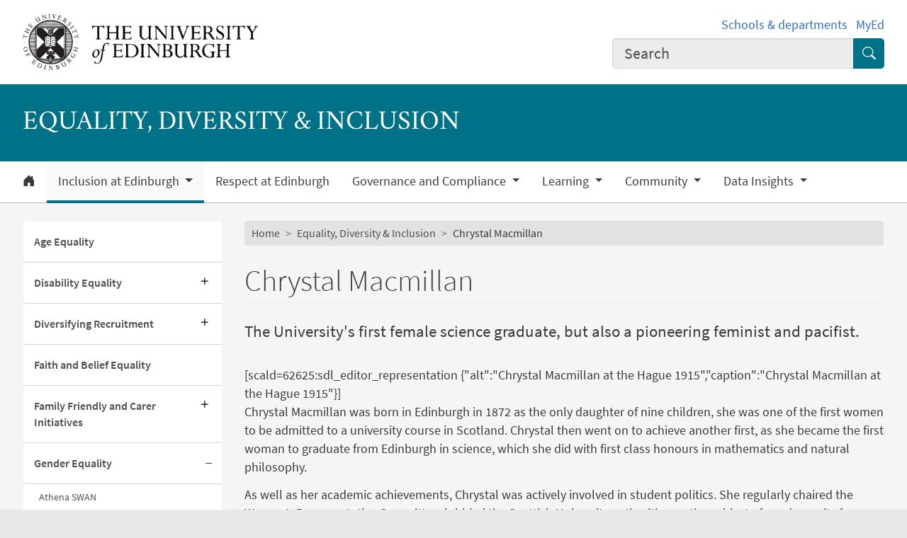

--- FILE ---
content_type: text/html; charset=UTF-8
request_url: https://equality-diversity.ed.ac.uk/celebrating-diversity/inspiring-women/women-in-history/chrystal-macmillan
body_size: 17600
content:
<!DOCTYPE html>
<html lang="en" dir="ltr" prefix="content: http://purl.org/rss/1.0/modules/content/  dc: http://purl.org/dc/terms/  foaf: http://xmlns.com/foaf/0.1/  og: http://ogp.me/ns#  rdfs: http://www.w3.org/2000/01/rdf-schema#  schema: http://schema.org/  sioc: http://rdfs.org/sioc/ns#  sioct: http://rdfs.org/sioc/types#  skos: http://www.w3.org/2004/02/skos/core#  xsd: http://www.w3.org/2001/XMLSchema# ">
<head>
  <meta charset="utf-8" />
<meta name="description" content="The University&#039;s first female science graduate, but also a pioneering feminist and pacifist." />
<meta name="robots" content="index, follow" />
<link rel="canonical" href="https://equality-diversity.ed.ac.uk/celebrating-diversity/inspiring-women/women-in-history/chrystal-macmillan" />
<meta property="og:site_name" content="Equality, Diversity and Inclusion" />
<meta property="og:url" content="https://equality-diversity.ed.ac.uk/celebrating-diversity/inspiring-women/women-in-history/chrystal-macmillan" />
<meta property="og:title" content="Chrystal Macmillan | Equality, Diversity &amp; Inclusion | Equality, Diversity and Inclusion" />
<meta property="og:description" content="The University&#039;s first female science graduate, but also a pioneering feminist and pacifist." />
<meta property="og:image" content="https://equality-diversity.ed.ac.uk/sites/default/files/thumbnails/image/c-macmillan-900x400.jpg" />
<meta property="og:image:width" content="200px" />
<meta property="og:image:height" content="200px" />
<meta name="Generator" content="Drupal 10 (https://www.drupal.org)" />
<meta name="MobileOptimized" content="width" />
<meta name="HandheldFriendly" content="true" />
<meta name="viewport" content="width=device-width, initial-scale=1.0" />
<script>
    const uoe_gtm_necessary_container_ids = ["GTM-NFKJG5GC","GTM-W53MQQV4"];
    const uoe_gtm_advertising_container_ids = ["GTM-TFH7FXR","GTM-WHQZZ56","GTM-P8ZBCXN","GTM-PNN7ND26"];
    const uoe_gtm_performance_container_ids = ["GTM-K98J2SB","GTM-TQN45VX","GTM-5P5K4D2"];
    // Necessary containers are always active.
    uoe_gtm_necessary_container_ids.forEach(function(container_id) {
      create_gtm_script_tag(container_id, 'necessary');
    });
    init_gtm();
    document.addEventListener('changed.uoe.consent', function (event) {
      switch (event.allowedList) {
      case 'advertising,necessary,performance':
        uoe_gtm_advertising_container_ids.forEach(function(container_id) {
          create_gtm_script_tag(container_id, 'advertising');
        });
        uoe_gtm_performance_container_ids.forEach(function(container_id) {
          create_gtm_script_tag(container_id, 'performance');
        });
        break
      case 'necessary,performance':
        uoe_gtm_performance_container_ids.forEach(function(container_id) {
          create_gtm_script_tag(container_id, 'performance');
        });
        break
      case 'advertising,necessary':
        uoe_gtm_advertising_container_ids.forEach(function(container_id) {
          create_gtm_script_tag(container_id, 'advertising');
        });
        break
      }
    })
    function create_gtm_script_tag(container_id, container_name) {
      var f = document.getElementsByTagName('script')[0];
      var j = document.createElement('script');
      j.async = true;
      j.className = 'uoe-edgel-gtm-container-script';
      j.id = 'uoe_edgel_gtm_' + container_name + '_' + container_id;
      j.src = 'https://www.googletagmanager.com/gtm.js?id=' + container_id;
      f.parentNode.insertBefore(j, f);
      init_gtm();
    }
    function init_gtm() {
      window.dataLayer = window.dataLayer || [];
      window.dataLayer.push({
        'gtm.start': new Date().getTime(),
        event: 'gtm.js'
      });
    }
  </script>
<link rel="icon" href="/themes/upstream/wpp_theme/images/favicon.ico" type="image/vnd.microsoft.icon" />

    <title>Chrystal Macmillan | Equality, Diversity &amp; Inclusion | Equality, Diversity and Inclusion</title>
    <link rel="stylesheet" media="all" href="/sites/default/files/css/css_-HdTfyv68KwgBKrfxTuzebxATaELcDqOU557NerFSzU.css?delta=0&amp;language=en&amp;theme=wpp_theme&amp;include=eJxNyUsOgCAMBcAL8TmSaeWlkBRtKMR4e3eG7YzRIBlk1XMZy0iT_ZLWZYu1eUUJ_vpEz0yO8Jgds6Ijowg0si5EHk3q3E70ZtINFELn-wEOUCx5" />
<link rel="stylesheet" media="all" href="/sites/default/files/css/css_y3OEcn0ZZgqsaa0MINH7Mr8fzdXgyHwJaEuYcOhm7Eg.css?delta=1&amp;language=en&amp;theme=wpp_theme&amp;include=eJxNyUsOgCAMBcAL8TmSaeWlkBRtKMR4e3eG7YzRIBlk1XMZy0iT_ZLWZYu1eUUJ_vpEz0yO8Jgds6Ijowg0si5EHk3q3E70ZtINFELn-wEOUCx5" />

      
</head>
<body class="page-node--generic_content node--migrated">
<a href="#main-content" class="skip-link">
  Skip to main content
</a>

  <div class="dialog-off-canvas-main-canvas" data-off-canvas-main-canvas>
    <!-- Google Tag Manager (noscript) service (necessary, service)-->
<noscript>
      <iframe
        id="uoe_edgel_gtm_noscript_GTM-NFKJG5GC"
        class="uoe-edgel-gtm-container-noscript"
        src="https://www.googletagmanager.com/ns.html?id=GTM-NFKJG5GC"
        height="0"
        width="0"
        style="display:none;visibility:hidden"
    ></iframe>
      <iframe
        id="uoe_edgel_gtm_noscript_ GTM-W53MQQV4"
        class="uoe-edgel-gtm-container-noscript"
        src="https://www.googletagmanager.com/ns.html?id= GTM-W53MQQV4"
        height="0"
        width="0"
        style="display:none;visibility:hidden"
    ></iframe>
      <iframe
        id="uoe_edgel_gtm_noscript_"
        class="uoe-edgel-gtm-container-noscript"
        src="https://www.googletagmanager.com/ns.html?id="
        height="0"
        width="0"
        style="display:none;visibility:hidden"
    ></iframe>
  </noscript>
<!-- End Google Tag Manager (noscript) (necessary, service) -->

<header role="banner" class="masthead">
  <div class="container-masthead">
    <div class="row">
      <div class="col-md-7 col-lg-8">
        <a href="https://www.ed.ac.uk/">
          <img class="masthead-logo" src="/themes/upstream/wpp_theme/images/logo.png" alt="The University of Edinburgh home">
        </a>
      </div>
              <div class="col-md-5 col-lg-4">
          <div class="masthead-text">
            <ul class="list-inline">
              <li class="list-inline-item">
                <a href="https://www.ed.ac.uk/schools-departments">Schools &amp; departments</a>
              </li>
              <li class="list-inline-item">
                <a href="https://www.myed.ed.ac.uk/">MyEd</a>
              </li>
            </ul>
          </div>
          <div role="search" class="masthead-search">
            <form action="https://search.ed.ac.uk/" method="get">
              <div class="input-group input-group-lg">
                <input type="search" aria-label="Input your search term" placeholder="Search" class="form-control"
                       data-bs-items="4" data-provide="uoe-search" name="q" autocomplete="off" spellcheck="true"
                       dir="auto"/>
                <button class="btn btn-search" type="submit">
                  <span class="visually-hidden">Submit search</span>
                </button>
              </div>
            </form>
          </div>
        </div>
          </div>
  </div>
  
        
          <div class="masthead-hero">
  
      <div class="masthead-title">
              <span class="h1">Equality, Diversity &amp; Inclusion</span>
                  </div>
  
</div>

  
      <div class="navbar-light bg-white uoe-mega-menu">
        <div>
    <nav class="uoe-nav navbar navbar-expand-md py-0 uoe-mega-menu-block" role="navigation"
     aria-labelledby="navbarDropdown" id="block-subsitemenu">
            
  <h2 class="visually-hidden" id="block-subsitemenu-menu">Subsite menu</h2>
  

    <div class="container-fluid navbar-light bg-white uoe-mega-menu flex-wrap justify-content-start">
            
  
    
<ul data-block="nav_main" class="navbar-nav me-auto ps-lg-0">

  
        
                                          
       
            
          <li class="nav-item dropdown position-static">

            
                          <a href="/node/7256" class="nav-link dropdown-toggle px-3 text-dark level-1">            <i class="bi-house-door-fill" alt="Home" title="Back to homepage"></i><span class="visually-hidden">Home</span>
          </a>

            
          
          </li>
        
                        
       
            
          <li class="nav-item dropdown position-static menu-item--expanded menu-item--active-trail">

            
            
              <a href="/inclusion" class="nav-link dropdown-toggle px-3 text-dark level-1" role="button" data-bs-toggle="dropdown" aria-expanded="false" id="navbarDropdown" data-drupal-link-system-path="node/7269">          Inclusion at Edinburgh
        </a>

            <div class="dropdown-menu w-100 container">
              <div class="container mega-dropdown">
                <div class="row my-md-2">
                  <div class="col">
                    <ul>
                      <li><a class="dropdown-item text-wrap text-brand overview-link" href="/inclusion">          Inclusion at Edinburgh
        <i class="bi-chevron-right" aria-hidden="true"></i></a></li>
                    </ul>
                  </div>
                </div>

                
  
    
  <ul>

    <div class="row row-cols-1 row-cols-md-2 row-cols-lg-4 my-md-2 menu-section">

      
        
                        
       
            <div class="col mb-md-5 menu-col px-0">
              <ul>

                                <li>

                  
                                      <a  class="dropdown-item text-wrap text-dark fw-bold level-2" href="/inclusion-at-edinburgh/age-equality">          Age Equality
        </a>

                                  </li>
              </ul>
            </div>

          
          </li>
        
                        
       
            <div class="col mb-md-5 menu-col px-0">
              <ul>

                                <li class="menu-item--collapsed">

                  
                                      <a  class="menu-item--collapsed dropdown-item text-wrap text-dark fw-bold level-2" href="/inclusion-at-edinburgh/disability-equality">          Disability Equality
        </a>

                                  </li>
              </ul>
            </div>

          
          </li>
        
                        
       
            <div class="col mb-md-5 menu-col px-0">
              <ul>

                                <li class="menu-item--collapsed">

                  
                                      <a  class="menu-item--collapsed dropdown-item text-wrap text-dark fw-bold level-2" href="/inclusion/diversifying-recruitment">          Diversifying Recruitment
        </a>

                                  </li>
              </ul>
            </div>

          
          </li>
        
                        
       
            <div class="col mb-md-5 menu-col px-0">
              <ul>

                                <li>

                  
                                      <a  class="dropdown-item text-wrap text-dark fw-bold level-2" href="/inclusion-at-edinburgh/faith-and-belief-equality">          Faith and Belief Equality
        </a>

                                  </li>
              </ul>
            </div>

          
          </li>
        
                        
       
            <div class="col mb-md-5 menu-col px-0">
              <ul>

                                <li class="menu-item--collapsed">

                  
                                      <a  class="menu-item--collapsed dropdown-item text-wrap text-dark fw-bold level-2" href="/inclusion/family-and-carer">          Family Friendly and Carer Initiatives
        </a>

                                  </li>
              </ul>
            </div>

          
          </li>
        
                        
       
            <div class="col mb-md-5 menu-col px-0">
              <ul>

                                <li class="menu-item--collapsed menu-item--active-trail">

                  
                                      <a  class="menu-item--collapsed menu-item--active-trail dropdown-item text-wrap text-dark fw-bold level-2" href="/inclusion-at-edinburgh/gender-equality">          Gender Equality
        </a>

                                  </li>
              </ul>
            </div>

          
          </li>
        
                        
       
            <div class="col mb-md-5 menu-col px-0">
              <ul>

                                <li class="menu-item--collapsed">

                  
                                      <a  class="menu-item--collapsed dropdown-item text-wrap text-dark fw-bold level-2" href="/inclusion-at-edinburgh/lgbt-equality">          LGBT+ Equality
        </a>

                                  </li>
              </ul>
            </div>

          
          </li>
        
                        
       
            <div class="col mb-md-5 menu-col px-0">
              <ul>

                                <li class="menu-item--collapsed">

                  
                                      <a  class="menu-item--collapsed dropdown-item text-wrap text-dark fw-bold level-2" href="/inclusion-at-edinburgh/race-equality">          Race Equality
        </a>

                                  </li>
              </ul>
            </div>

          
          </li>
              </ul>
            

            
          
          </li>
        
                        
       
            
          <li class="nav-item dropdown position-static">

            
                          <a href="/respect" class="nav-link dropdown-toggle px-3 text-dark level-1" data-drupal-link-system-path="node/89141">          Respect at Edinburgh
        </a>

            
          
          </li>
        
                        
       
            
          <li class="nav-item dropdown position-static menu-item--expanded">

            
            
              <a href="/governance-and-compliance" class="nav-link dropdown-toggle px-3 text-dark level-1" role="button" data-bs-toggle="dropdown" aria-expanded="false" id="navbarDropdown" data-drupal-link-system-path="node/153409">          Governance and Compliance
        </a>

            <div class="dropdown-menu w-100 container">
              <div class="container mega-dropdown">
                <div class="row my-md-2">
                  <div class="col">
                    <ul>
                      <li><a class="dropdown-item text-wrap text-brand overview-link" href="/governance-and-compliance">          Governance and Compliance
        <i class="bi-chevron-right" aria-hidden="true"></i></a></li>
                    </ul>
                  </div>
                </div>

                
  
    
  <ul>

    <div class="row row-cols-1 row-cols-md-2 row-cols-lg-4 my-md-2 menu-section">

      
        
                        
       
            <div class="col mb-md-5 menu-col px-0">
              <ul>

                                <li class="menu-item--collapsed">

                  
                                      <a  class="menu-item--collapsed dropdown-item text-wrap text-dark fw-bold level-2" href="/about/outcomes">          EDI Strategy, Equality Outcomes and Reports
        </a>

                                  </li>
              </ul>
            </div>

          
          </li>
        
                        
       
            <div class="col mb-md-5 menu-col px-0">
              <ul>

                                <li class="menu-item--collapsed">

                  
                                      <a  class="menu-item--collapsed dropdown-item text-wrap text-dark fw-bold level-2" href="/EqIA">          Equality Impact Assessment (EqIA)
        </a>

                                  </li>
              </ul>
            </div>

          
          </li>
        
                        
       
            <div class="col mb-md-5 menu-col px-0">
              <ul>

                                <li class="menu-item--collapsed">

                  
                                      <a  class="menu-item--collapsed dropdown-item text-wrap text-dark fw-bold level-2" href="/about/legislation">          Equality Legislation
        </a>

                                  </li>
              </ul>
            </div>

          
          </li>
        
                        
       
            <div class="col mb-md-5 menu-col px-0">
              <ul>

                                <li>

                  
                                      <a  class="dropdown-item text-wrap text-dark fw-bold level-2" href="/about-edi/edi-policies">          EDI-related Policies
        </a>

                                  </li>
              </ul>
            </div>

          
          </li>
        
                        
       
            <div class="col mb-md-5 menu-col px-0">
              <ul>

                                <li class="menu-item--collapsed">

                  
                                      <a  class="menu-item--collapsed dropdown-item text-wrap text-dark fw-bold level-2" href="/EDIC">          Equality, Diversity and Inclusion Committee and Sub-Groups
        </a>

                                  </li>
              </ul>
            </div>

          
          </li>
        
                        
       
            <div class="col mb-md-5 menu-col px-0">
              <ul>

                                <li class="menu-item--collapsed">

                  
                                      <a  class="menu-item--collapsed dropdown-item text-wrap text-dark fw-bold level-2" href="/edi-groups/colleges-and-psg-edi-committees">          College EDI Committees
        </a>

                                  </li>
              </ul>
            </div>

          
          </li>
        
                        
       
            <div class="col mb-md-5 menu-col px-0">
              <ul>

                                <li>

                  
                                      <a  class="dropdown-item text-wrap text-dark fw-bold level-2" href="/edi-groups/colleges-and-psg-edi-committees/professional-services-edi-contacts">          Professional Services EDI Committees
        </a>

                                  </li>
              </ul>
            </div>

          
          </li>
              </ul>
            

            
          
          </li>
        
                        
       
            
          <li class="nav-item dropdown position-static menu-item--expanded">

            
            
              <a href="/learning" class="nav-link dropdown-toggle px-3 text-dark level-1" role="button" data-bs-toggle="dropdown" aria-expanded="false" id="navbarDropdown" data-drupal-link-system-path="node/153439">          Learning
        </a>

            <div class="dropdown-menu w-100 container">
              <div class="container mega-dropdown">
                <div class="row my-md-2">
                  <div class="col">
                    <ul>
                      <li><a class="dropdown-item text-wrap text-brand overview-link" href="/learning">          Learning
        <i class="bi-chevron-right" aria-hidden="true"></i></a></li>
                    </ul>
                  </div>
                </div>

                
  
    
  <ul>

    <div class="row row-cols-1 row-cols-md-2 row-cols-lg-4 my-md-2 menu-section">

      
        
                        
       
            <div class="col mb-md-5 menu-col px-0">
              <ul>

                                <li>

                  
                                      <a  class="dropdown-item text-wrap text-dark fw-bold level-2" href="/training/training-modules">          Staff EDI Learning
        </a>

                                  </li>
              </ul>
            </div>

          
          </li>
        
                        
       
            <div class="col mb-md-5 menu-col px-0">
              <ul>

                                <li class="menu-item--collapsed">

                  
                                      <a  class="menu-item--collapsed dropdown-item text-wrap text-dark fw-bold level-2" href="/students">          Student EDI Learning
        </a>

                                  </li>
              </ul>
            </div>

          
          </li>
              </ul>
            

            
          
          </li>
        
                        
       
            
          <li class="nav-item dropdown position-static menu-item--expanded">

            
            
              <a href="/edi-groups" class="nav-link dropdown-toggle px-3 text-dark level-1" role="button" data-bs-toggle="dropdown" aria-expanded="false" id="navbarDropdown" data-drupal-link-system-path="node/112653">          Community
        </a>

            <div class="dropdown-menu w-100 container">
              <div class="container mega-dropdown">
                <div class="row my-md-2">
                  <div class="col">
                    <ul>
                      <li><a class="dropdown-item text-wrap text-brand overview-link" href="/edi-groups">          Community
        <i class="bi-chevron-right" aria-hidden="true"></i></a></li>
                    </ul>
                  </div>
                </div>

                
  
    
  <ul>

    <div class="row row-cols-1 row-cols-md-2 row-cols-lg-4 my-md-2 menu-section">

      
        
                        
       
            <div class="col mb-md-5 menu-col px-0">
              <ul>

                                <li>

                  
                                      <a  class="dropdown-item text-wrap text-dark fw-bold level-2" href="/edi-groups/disabled-staff-network">          Disabled Staff Network
        </a>

                                  </li>
              </ul>
            </div>

          
          </li>
        
                        
       
            <div class="col mb-md-5 menu-col px-0">
              <ul>

                                <li class="menu-item--collapsed">

                  
                                      <a  class="menu-item--collapsed dropdown-item text-wrap text-dark fw-bold level-2" href="/edi-groups/jewish-staff-network">          Jewish Staff Network
        </a>

                                  </li>
              </ul>
            </div>

          
          </li>
        
                        
       
            <div class="col mb-md-5 menu-col px-0">
              <ul>

                                <li class="menu-item--collapsed">

                  
                                      <a  class="menu-item--collapsed dropdown-item text-wrap text-dark fw-bold level-2" href="/edi-groups/staffpride-network">          Staff Pride Network
        </a>

                                  </li>
              </ul>
            </div>

          
          </li>
        
                        
       
            <div class="col mb-md-5 menu-col px-0">
              <ul>

                                <li class="menu-item--collapsed">

                  
                                      <a  class="menu-item--collapsed dropdown-item text-wrap text-dark fw-bold level-2" href="/edi-groups/race-equality-network-eren">          Edinburgh Race Equality Network (EREN)
        </a>

                                  </li>
              </ul>
            </div>

          
          </li>
        
                        
       
            <div class="col mb-md-5 menu-col px-0">
              <ul>

                                <li>

                  
                                      <a  class="dropdown-item text-wrap text-dark fw-bold level-2" href="https://www.eusa.ed.ac.uk/yourvoice/yourrepresentatives/liberationofficers">          EUSA Liberation Groups
        </a>

                                  </li>
              </ul>
            </div>

          
          </li>
        
                        
       
            <div class="col mb-md-5 menu-col px-0">
              <ul>

                                <li class="menu-item--collapsed">

                  
                                      <a  class="menu-item--collapsed dropdown-item text-wrap text-dark fw-bold level-2" href="/edi-groups/staff-bame-network">          Staff BAME Network
        </a>

                                  </li>
              </ul>
            </div>

          
          </li>
              </ul>
            

            
          
          </li>
        
                        
       
            
          <li class="nav-item dropdown position-static menu-item--expanded">

            
            
              <a href="/data-insights" class="nav-link dropdown-toggle px-3 text-dark level-1" role="button" data-bs-toggle="dropdown" aria-expanded="false" id="navbarDropdown" data-drupal-link-system-path="node/153405">          Data Insights
        </a>

            <div class="dropdown-menu w-100 container">
              <div class="container mega-dropdown">
                <div class="row my-md-2">
                  <div class="col">
                    <ul>
                      <li><a class="dropdown-item text-wrap text-brand overview-link" href="/data-insights">          Data Insights
        <i class="bi-chevron-right" aria-hidden="true"></i></a></li>
                    </ul>
                  </div>
                </div>

                
  
    
  <ul>

    <div class="row row-cols-1 row-cols-md-2 row-cols-lg-4 my-md-2 menu-section">

      
        
                        
       
            <div class="col mb-md-5 menu-col px-0">
              <ul>

                                <li>

                  
                                      <a  class="dropdown-item text-wrap text-dark fw-bold level-2" href="/about/reports/edmarc">          EDI Public Accessible Reports
        </a>

                                  </li>
              </ul>
            </div>

          
          </li>
        
                        
       
            <div class="col mb-md-5 menu-col px-0">
              <ul>

                                <li>

                  
                                      <a  class="dropdown-item text-wrap text-dark fw-bold level-2" href="/about/reports/updating-your-equality-information-in-people-money">          Staff Equality Data Collection &amp; Monitoring
        </a>

                                  </li>
              </ul>
            </div>

          
          </li>
              </ul>
            

            
          
          </li>
              </ul>
            



      </div>
</nav>
<nav class="uoe-nav navbar navbar-expand-md py-0 uoe-mega-menu-block" role="navigation"
     aria-labelledby="block-subsitemobilemenu-menu" id="block-subsitemobilemenu">
            
  <h2 class="visually-hidden" id="block-subsitemobilemenu-menu">Subsite mobile menu</h2>
  

    <div class="container-fluid navbar-light bg-white uoe-mega-menu flex-wrap justify-content-start">
          
  
  
    
<ul data-block="nav_main subsitemobilemenu" class="uoe-nav navbar-nav me-auto ps-lg-0 collapse" id="uoe-821675">
  
    
        
    
    
    <li>

      
              <a  class="uoe-nav-link collapsed uoe-nav-link-root side-level-1" href="/node/7256">      Home
    </a>
      
      
      
        
    
    
    <li class="menu-item--expanded menu-item--active-trail">

      
      
                <div class="mob-menu-link-btn-group btn-group d-flex" role="group">
          <a  class="menu-item--expanded menu-item--active-trail uoe-nav-link collapsed uoe-nav-link-root side-level-1 has-children mob-menu-link w-100 active"
            href="/inclusion">
                  Inclusion at Edinburgh
    
          </a>

                              <button type="button" class="btn btn-lg dropdown-toggle-split uoe-nav-link-btn-root"
                  data-bs-toggle="collapse" data-bs-target="#menu-item-1551853433"
                  aria-expanded="true"
                  aria-label="Collapse submenu">
            <i class="bi-dash" aria-hidden="true"></i>
            <span class="visually-hidden">Expand/collapse submenu</span>
          </button>
        </div>
        <div class="collapse show" id="menu-item-1551853433">
          <ul class="btn-toggle-nav">
              
  
      <ul>
    
    
        
    
      
    <li class="side-level-2 collapsed">

                    <a  class="side-level-2 collapsed uoe-nav-link uoe-nav-link-ancestor" href="/inclusion-at-edinburgh/age-equality">      Age Equality
    </a>

      
      
      
        
    
      
    <li class="side-level-2 menu-item--expanded collapsed">

            
        
        <div class="mob-menu-link-btn-group btn-group d-flex" role="group">
          <a  class="side-level-2 menu-item--expanded collapsed uoe-nav-link uoe-nav-link-ancestor has-children mob-menu-link w-100"
            href="/inclusion-at-edinburgh/disability-equality">
                  Disability Equality
    
          </a>

                              <button type="button" class="btn btn-lg dropdown-toggle-split uoe-nav-link-btn-ancestor"
                  data-bs-toggle="collapse" data-bs-target="#menu-item-2001179240"
                  aria-expanded="false"
                  aria-label="Expand submenu">
            <i class="bi-plus" aria-hidden="true"></i>
            <span class="visually-hidden">Expand/collapse submenu</span>
          </button>
        </div>
        <div class="collapse " id="menu-item-2001179240">
          <ul class="btn-toggle-nav">

              
  
      <ul>
    
    
        
    
      
    <li class="side-level-3 menu-item--expanded collapsed">

            
        
        <div class="mob-menu-link-btn-group btn-group d-flex" role="group">
          <a  class="side-level-3 menu-item--expanded collapsed uoe-nav-link uoe-nav-link-ancestor has-children mob-menu-link w-100"
            href="/disabled-staff-support">
                  Disabled Staff Support
    
          </a>

                              <button type="button" class="btn btn-lg dropdown-toggle-split uoe-nav-link-btn-ancestor"
                  data-bs-toggle="collapse" data-bs-target="#menu-item-320628292"
                  aria-expanded="false"
                  aria-label="Expand submenu">
            <i class="bi-plus" aria-hidden="true"></i>
            <span class="visually-hidden">Expand/collapse submenu</span>
          </button>
        </div>
        <div class="collapse " id="menu-item-320628292">
          <ul class="btn-toggle-nav">

              
  
      <ul>
    
    
        
    
      
    <li class="side-level-4 collapsed">

                    <a  class="side-level-4 collapsed uoe-nav-link uoe-nav-link-ancestor" href="/disabled-staff-support/guidance-disabled-staff-support">      Reasonable Adjustments Policy and Guidance
    </a>

      
      
      
        
    
      
    <li class="side-level-4 collapsed">

                    <a  class="side-level-4 collapsed uoe-nav-link uoe-nav-link-ancestor" href="/disabled-staff-support/neurodiversity-support">      Support for neurodiversity
    </a>

      
      
      
        
    
      
    <li class="side-level-4 collapsed">

                    <a  class="side-level-4 collapsed uoe-nav-link uoe-nav-link-ancestor" href="/disabled-staff-support/staff-disability-advice-service">      Staff Disability Advice Service
    </a>

      
      
      
        
    
      
    <li class="side-level-4 collapsed">

                    <a  class="side-level-4 collapsed uoe-nav-link uoe-nav-link-ancestor" href="/disabled-staff-support/mental-health">      Support for mental health
    </a>

      
      
      
        
    
      
    <li class="side-level-4 collapsed">

                    <a  class="side-level-4 collapsed uoe-nav-link uoe-nav-link-ancestor" href="/disabled-staff-support/sensory-impairment-support">      Support for sensory impairment
    </a>

      
      
      
        
    
      
    <li class="side-level-4 collapsed">

                    <a  class="side-level-4 collapsed uoe-nav-link uoe-nav-link-ancestor" href="/disabled-staff-support/disability-training">      Training
    </a>

      
      
        </ul>
    
          </ul>
        </div>

      
      
        </ul>
    
          </ul>
        </div>

      
      
      
        
    
      
    <li class="side-level-2 menu-item--expanded collapsed">

            
        
        <div class="mob-menu-link-btn-group btn-group d-flex" role="group">
          <a  class="side-level-2 menu-item--expanded collapsed uoe-nav-link uoe-nav-link-ancestor has-children mob-menu-link w-100"
            href="/inclusion/diversifying-recruitment">
                  Diversifying Recruitment
    
          </a>

                              <button type="button" class="btn btn-lg dropdown-toggle-split uoe-nav-link-btn-ancestor"
                  data-bs-toggle="collapse" data-bs-target="#menu-item-649920520"
                  aria-expanded="false"
                  aria-label="Expand submenu">
            <i class="bi-plus" aria-hidden="true"></i>
            <span class="visually-hidden">Expand/collapse submenu</span>
          </button>
        </div>
        <div class="collapse " id="menu-item-649920520">
          <ul class="btn-toggle-nav">

              
  
      <ul>
    
    
        
    
      
    <li class="side-level-3 menu-item--expanded collapsed">

            
        
        <div class="mob-menu-link-btn-group btn-group d-flex" role="group">
          <a  class="side-level-3 menu-item--expanded collapsed uoe-nav-link uoe-nav-link-ancestor has-children mob-menu-link w-100"
            href="/inclusion-at-edinburgh/diversifying-recruitment/interview-shadowing">
                  Interview Shadowing
    
          </a>

                              <button type="button" class="btn btn-lg dropdown-toggle-split uoe-nav-link-btn-ancestor"
                  data-bs-toggle="collapse" data-bs-target="#menu-item-874971453"
                  aria-expanded="false"
                  aria-label="Expand submenu">
            <i class="bi-plus" aria-hidden="true"></i>
            <span class="visually-hidden">Expand/collapse submenu</span>
          </button>
        </div>
        <div class="collapse " id="menu-item-874971453">
          <ul class="btn-toggle-nav">

              
  
      <ul>
    
    
        
    
      
    <li class="side-level-4 collapsed">

                    <a  class="side-level-4 collapsed uoe-nav-link uoe-nav-link-ancestor" href="/inclusion-at-edinburgh/interview-shadowing/for-recruiting-managers">      For Recruiting Managers
    </a>

      
      
      
        
    
      
    <li class="side-level-4 collapsed">

                    <a  class="side-level-4 collapsed uoe-nav-link uoe-nav-link-ancestor" href="/inclusion-at-edinburgh/interview-shadowing/for-shadowers">      For Shadowers
    </a>

      
      
      
        
    
      
    <li class="side-level-4 collapsed">

                    <a  class="side-level-4 collapsed uoe-nav-link uoe-nav-link-ancestor" href="/inclusion-at-edinburgh/interview-shadowing/post-interview-shadowing-guides">      Post-Interview Shadowing Guides
    </a>

      
      
        </ul>
    
          </ul>
        </div>

      
      
        </ul>
    
          </ul>
        </div>

      
      
      
        
    
      
    <li class="side-level-2 collapsed">

                    <a  class="side-level-2 collapsed uoe-nav-link uoe-nav-link-ancestor" href="/inclusion-at-edinburgh/faith-and-belief-equality">      Faith and Belief Equality
    </a>

      
      
      
        
    
      
    <li class="side-level-2 menu-item--expanded collapsed">

            
        
        <div class="mob-menu-link-btn-group btn-group d-flex" role="group">
          <a  class="side-level-2 menu-item--expanded collapsed uoe-nav-link uoe-nav-link-ancestor has-children mob-menu-link w-100"
            href="/inclusion/family-and-carer">
                  Family Friendly and Carer Initiatives
    
          </a>

                              <button type="button" class="btn btn-lg dropdown-toggle-split uoe-nav-link-btn-ancestor"
                  data-bs-toggle="collapse" data-bs-target="#menu-item-1961355952"
                  aria-expanded="false"
                  aria-label="Expand submenu">
            <i class="bi-plus" aria-hidden="true"></i>
            <span class="visually-hidden">Expand/collapse submenu</span>
          </button>
        </div>
        <div class="collapse " id="menu-item-1961355952">
          <ul class="btn-toggle-nav">

              
  
      <ul>
    
    
        
    
      
    <li class="side-level-3 collapsed">

                    <a  class="side-level-3 collapsed uoe-nav-link uoe-nav-link-ancestor" href="/inclusion/family/child-support">      Childcare
    </a>

      
      
        </ul>
    
          </ul>
        </div>

      
      
      
        
    
      
    <li class="side-level-2 menu-item--expanded collapsed menu-item--active-trail">

            
        
        <div class="mob-menu-link-btn-group btn-group d-flex" role="group">
          <a  class="side-level-2 menu-item--expanded collapsed menu-item--active-trail uoe-nav-link uoe-nav-link-ancestor has-children mob-menu-link w-100 active"
            href="/inclusion-at-edinburgh/gender-equality">
                  Gender Equality
    
          </a>

                              <button type="button" class="btn btn-lg dropdown-toggle-split uoe-nav-link-btn-ancestor"
                  data-bs-toggle="collapse" data-bs-target="#menu-item-1017173188"
                  aria-expanded="true"
                  aria-label="Collapse submenu">
            <i class="bi-dash" aria-hidden="true"></i>
            <span class="visually-hidden">Expand/collapse submenu</span>
          </button>
        </div>
        <div class="collapse show" id="menu-item-1017173188">
          <ul class="btn-toggle-nav">

              
  
      <ul>
    
    
        
    
      
    <li class="side-level-3 collapsed">

                    <a  class="side-level-3 collapsed uoe-nav-link uoe-nav-link-ancestor" href="/inclusion/athena-swan">      Athena SWAN
    </a>

      
      
      
        
    
      
    <li class="side-level-3 menu-item--expanded collapsed">

            
        
        <div class="mob-menu-link-btn-group btn-group d-flex" role="group">
          <a  class="side-level-3 menu-item--expanded collapsed uoe-nav-link uoe-nav-link-ancestor has-children mob-menu-link w-100"
            href="/inclusion/gender-equality/equal-bite">
                  Equal BITE
    
          </a>

                              <button type="button" class="btn btn-lg dropdown-toggle-split uoe-nav-link-btn-ancestor"
                  data-bs-toggle="collapse" data-bs-target="#menu-item-48816644"
                  aria-expanded="false"
                  aria-label="Expand submenu">
            <i class="bi-plus" aria-hidden="true"></i>
            <span class="visually-hidden">Expand/collapse submenu</span>
          </button>
        </div>
        <div class="collapse " id="menu-item-48816644">
          <ul class="btn-toggle-nav">

              
  
      <ul>
    
    
        
    
      
    <li class="side-level-4 collapsed">

                    <a  class="side-level-4 collapsed uoe-nav-link uoe-nav-link-ancestor" href="/inclusion/gender-equality/equal-bite/webrefs">      Web references
    </a>

      
      
        </ul>
    
          </ul>
        </div>

      
      
      
        
    
      
    <li class="side-level-3 collapsed">

                    <a  class="side-level-3 collapsed uoe-nav-link uoe-nav-link-ancestor" href="/inclusion-edinburgh/gender-equality/ada-lovelace-day">      Ada Lovelace Day
    </a>

      
      
      
        
    
      
    <li class="side-level-3 collapsed">

                    <a  class="side-level-3 collapsed uoe-nav-link uoe-nav-link-ancestor" href="/inclusion/gender-equality/international-womens-day">      International Women&#039;s Day Annual Lectures
    </a>

      
      
      
        
    
      
    <li class="side-level-3 menu-item--expanded collapsed menu-item--active-trail">

            
        
        <div class="mob-menu-link-btn-group btn-group d-flex" role="group">
          <a  class="side-level-3 menu-item--expanded collapsed menu-item--active-trail uoe-nav-link uoe-nav-link-ancestor has-children mob-menu-link w-100 active"
            href="/inclusion/inspiring-women">
                  Inspiring Women
    
          </a>

                              <button type="button" class="btn btn-lg dropdown-toggle-split uoe-nav-link-btn-ancestor"
                  data-bs-toggle="collapse" data-bs-target="#menu-item-1977295559"
                  aria-expanded="true"
                  aria-label="Collapse submenu">
            <i class="bi-dash" aria-hidden="true"></i>
            <span class="visually-hidden">Expand/collapse submenu</span>
          </button>
        </div>
        <div class="collapse show" id="menu-item-1977295559">
          <ul class="btn-toggle-nav">

              
  
      <ul>
    
    
        
    
      
    <li class="side-level-4 collapsed">

                    <a  class="side-level-4 collapsed uoe-nav-link uoe-nav-link-ancestor" href="/inclusion/inspiring-women/introduction">      Introduction
    </a>

      
      
      
        
    
      
    <li class="side-level-4 menu-item--expanded collapsed">

            
        
        <div class="mob-menu-link-btn-group btn-group d-flex" role="group">
          <a  class="side-level-4 menu-item--expanded collapsed uoe-nav-link uoe-nav-link-ancestor has-children mob-menu-link w-100"
            href="/inclusion/inspiring-women/alumni">
                  Inspiring Women - Alumni
    
          </a>

                              <button type="button" class="btn btn-lg dropdown-toggle-split uoe-nav-link-btn-ancestor"
                  data-bs-toggle="collapse" data-bs-target="#menu-item-204299768"
                  aria-expanded="false"
                  aria-label="Expand submenu">
            <i class="bi-plus" aria-hidden="true"></i>
            <span class="visually-hidden">Expand/collapse submenu</span>
          </button>
        </div>
        <div class="collapse " id="menu-item-204299768">
          <ul class="btn-toggle-nav">

              
  
      <ul>
    
    
        
    
      
    <li class="side-level-5 collapsed">

                    <a  class="side-level-5 collapsed uoe-nav-link uoe-nav-link-ancestor" href="/inclusion/inspiring-women/alumni/rachel-barrie">      Rachel Barrie
    </a>

      
      
      
        
    
      
    <li class="side-level-5 collapsed">

                    <a  class="side-level-5 collapsed uoe-nav-link uoe-nav-link-ancestor" href="/inclusion/inspiring-women/alumni/evelyn-roe">      Evelyn Roe
    </a>

      
      
      
        
    
      
    <li class="side-level-5 collapsed">

                    <a  class="side-level-5 collapsed uoe-nav-link uoe-nav-link-ancestor" href="/inclusion/inspiring-women/alumni/all-photos">      All photos
    </a>

      
      
        </ul>
    
          </ul>
        </div>

      
      
      
        
    
      
    <li class="side-level-4 menu-item--expanded collapsed">

            
        
        <div class="mob-menu-link-btn-group btn-group d-flex" role="group">
          <a  class="side-level-4 menu-item--expanded collapsed uoe-nav-link uoe-nav-link-ancestor has-children mob-menu-link w-100"
            href="/inclusion/inspiring-women/honorary-degrees">
                  Inspirational Women - Honorary degrees
    
          </a>

                              <button type="button" class="btn btn-lg dropdown-toggle-split uoe-nav-link-btn-ancestor"
                  data-bs-toggle="collapse" data-bs-target="#menu-item-1680518875"
                  aria-expanded="false"
                  aria-label="Expand submenu">
            <i class="bi-plus" aria-hidden="true"></i>
            <span class="visually-hidden">Expand/collapse submenu</span>
          </button>
        </div>
        <div class="collapse " id="menu-item-1680518875">
          <ul class="btn-toggle-nav">

              
  
      <ul>
    
    
        
    
      
    <li class="side-level-5 collapsed">

                    <a  class="side-level-5 collapsed uoe-nav-link uoe-nav-link-ancestor" href="/inclusion/inspiring-women/honorary-degrees/anneila-sargent">      Anneila Sargent
    </a>

      
      
      
        
    
      
    <li class="side-level-5 collapsed">

                    <a  class="side-level-5 collapsed uoe-nav-link uoe-nav-link-ancestor" href="/inclusion/inspiring-women/honorary-degrees/julia-sebutinde">      Julia Sebutinde
    </a>

      
      
      
        
    
      
    <li class="side-level-5 collapsed">

                    <a  class="side-level-5 collapsed uoe-nav-link uoe-nav-link-ancestor" href="/inclusion/inspiring-women/honorary-degrees/all-photos">      All photos
    </a>

      
      
        </ul>
    
          </ul>
        </div>

      
      
      
        
    
      
    <li class="side-level-4 menu-item--expanded collapsed">

            
        
        <div class="mob-menu-link-btn-group btn-group d-flex" role="group">
          <a  class="side-level-4 menu-item--expanded collapsed uoe-nav-link uoe-nav-link-ancestor has-children mob-menu-link w-100"
            href="/inclusion/inspiring-women/academic-staff">
                  Inspiring Women - Academic staff
    
          </a>

                              <button type="button" class="btn btn-lg dropdown-toggle-split uoe-nav-link-btn-ancestor"
                  data-bs-toggle="collapse" data-bs-target="#menu-item-1781885950"
                  aria-expanded="false"
                  aria-label="Expand submenu">
            <i class="bi-plus" aria-hidden="true"></i>
            <span class="visually-hidden">Expand/collapse submenu</span>
          </button>
        </div>
        <div class="collapse " id="menu-item-1781885950">
          <ul class="btn-toggle-nav">

              
  
      <ul>
    
    
        
    
      
    <li class="side-level-5 collapsed">

                    <a  class="side-level-5 collapsed uoe-nav-link uoe-nav-link-ancestor" href="/celebrating-diversity/inspiring-women/academic-staff/alice-brown">      Alice Brown
    </a>

      
      
      
        
    
      
    <li class="side-level-5 collapsed">

                    <a  class="side-level-5 collapsed uoe-nav-link uoe-nav-link-ancestor" href="/inclusion/inspiring-women/academic-staff/polly-arnold">      Polly Arnold
    </a>

      
      
      
        
    
      
    <li class="side-level-5 collapsed">

                    <a  class="side-level-5 collapsed uoe-nav-link uoe-nav-link-ancestor" href="/inclusion/inspiring-women/academic-staff/all-photos">      All photos
    </a>

      
      
        </ul>
    
          </ul>
        </div>

      
      
      
        
    
      
    <li class="side-level-4 menu-item--expanded collapsed">

            
        
        <div class="mob-menu-link-btn-group btn-group d-flex" role="group">
          <a  class="side-level-4 menu-item--expanded collapsed uoe-nav-link uoe-nav-link-ancestor has-children mob-menu-link w-100"
            href="/inclusion/inspiring-women/professional-services-staff">
                  Inspirational Women - Professional services staff
    
          </a>

                              <button type="button" class="btn btn-lg dropdown-toggle-split uoe-nav-link-btn-ancestor"
                  data-bs-toggle="collapse" data-bs-target="#menu-item-2117507999"
                  aria-expanded="false"
                  aria-label="Expand submenu">
            <i class="bi-plus" aria-hidden="true"></i>
            <span class="visually-hidden">Expand/collapse submenu</span>
          </button>
        </div>
        <div class="collapse " id="menu-item-2117507999">
          <ul class="btn-toggle-nav">

              
  
      <ul>
    
    
        
    
      
    <li class="side-level-5 collapsed">

                    <a  class="side-level-5 collapsed uoe-nav-link uoe-nav-link-ancestor" href="/inclusion/inspiring-women/professional-services-staff/fay-holmes">      Fay Holmes
    </a>

      
      
      
        
    
      
    <li class="side-level-5 collapsed">

                    <a  class="side-level-5 collapsed uoe-nav-link uoe-nav-link-ancestor" href="/inclusion/inspiring-women/professional-services-staff/all-photos">      All photos
    </a>

      
      
        </ul>
    
          </ul>
        </div>

      
      
      
        
    
      
    <li class="side-level-4 menu-item--expanded collapsed menu-item--active-trail">

            
        
        <div class="mob-menu-link-btn-group btn-group d-flex" role="group">
          <a  class="side-level-4 menu-item--expanded collapsed menu-item--active-trail uoe-nav-link uoe-nav-link-ancestor has-children mob-menu-link w-100 active"
            href="/inclusion/inspiring-women/women-in-history">
                  Inspirational Women in History
    
          </a>

                              <button type="button" class="btn btn-lg dropdown-toggle-split uoe-nav-link-btn-ancestor"
                  data-bs-toggle="collapse" data-bs-target="#menu-item-936403136"
                  aria-expanded="true"
                  aria-label="Collapse submenu">
            <i class="bi-dash" aria-hidden="true"></i>
            <span class="visually-hidden">Expand/collapse submenu</span>
          </button>
        </div>
        <div class="collapse show" id="menu-item-936403136">
          <ul class="btn-toggle-nav">

              
  
      <ul>
    
    
        
    
      
    <li class="side-level-5 collapsed">

                    <a  class="side-level-5 collapsed uoe-nav-link uoe-nav-link-ancestor" href="/inclusion/inspiring-women/women-in-history/ruth-adler">      Ruth Adler
    </a>

      
      
      
        
    
      
    <li class="side-level-5 collapsed">

                    <a  class="side-level-5 collapsed uoe-nav-link uoe-nav-link-ancestor" href="/celebrating-diversity/inspiring-women/women-in-history/annie-altschul">      Annie Altschul
    </a>

      
      
      
        
    
      
    <li class="side-level-5 collapsed">

                    <a  class="side-level-5 collapsed uoe-nav-link uoe-nav-link-ancestor" href="/celebrating-diversity/inspiring-women/women-in-history/charlotte-auerbach">      Charlotte Auerbach
    </a>

      
      
      
        
    
      
    <li class="side-level-5 collapsed">

                    <a  class="side-level-5 collapsed uoe-nav-link uoe-nav-link-ancestor" href="/celebrating-diversity/inspiring-women/women-in-history/james-barry">      James (Miranda) Barry
    </a>

      
      
      
        
    
      
    <li class="side-level-5 collapsed">

                    <a  class="side-level-5 collapsed uoe-nav-link uoe-nav-link-ancestor" href="/celebrating-diversity/inspiring-women/women-in-history/phyllis-mary-bone">      Phyllis Mary Bone
    </a>

      
      
      
        
    
      
    <li class="side-level-5 collapsed">

                    <a  class="side-level-5 collapsed uoe-nav-link uoe-nav-link-ancestor" href="/celebrating-diversity/inspiring-women/women-in-history/mary-brennan">      Dr Mary Brennan
    </a>

      
      
      
        
    
      
    <li class="side-level-5 collapsed">

                    <a  class="side-level-5 collapsed uoe-nav-link uoe-nav-link-ancestor" href="/celebrating-diversity/inspiring-women/women-in-history/mary-bruck">      Mary Brück
    </a>

      
      
      
        
    
      
    <li class="side-level-5 collapsed">

                    <a  class="side-level-5 collapsed uoe-nav-link uoe-nav-link-ancestor" href="/celebrating-diversity/inspiring-women/women-in-history/honor-fell">      Honor Fell
    </a>

      
      
      
        
    
      
    <li class="side-level-5 collapsed">

                    <a  class="side-level-5 collapsed uoe-nav-link uoe-nav-link-ancestor" href="/celebrating-diversity/inspiring-women/women-in-history/gertrude-herzfeld">      Gertrude Herzfeld
    </a>

      
      
      
        
    
      
    <li class="side-level-5 collapsed">

                    <a  class="side-level-5 collapsed uoe-nav-link uoe-nav-link-ancestor" href="/celebrating-diversity/inspiring-women/women-in-history/elizabeth-g-k-hewat">      Elizabeth G. K. Hewat
    </a>

      
      
      
        
    
      
    <li class="side-level-5 collapsed">

                    <a  class="side-level-5 collapsed uoe-nav-link uoe-nav-link-ancestor" href="/celebrating-diversity/inspiring-women/women-in-history/elsie-inglis">      Elsie Inglis
    </a>

      
      
      
        
    
      
    <li class="side-level-5 collapsed">

                    <a  class="side-level-5 collapsed uoe-nav-link uoe-nav-link-ancestor" href="/celebrating-diversity/inspiring-women/women-in-history/sophia-jex-blake">      Sophia Jex-Blake
    </a>

      
      
      
        
    
      
    <li class="side-level-5 menu-item--expanded collapsed">

            
        
        <div class="mob-menu-link-btn-group btn-group d-flex" role="group">
          <a  class="side-level-5 menu-item--expanded collapsed uoe-nav-link uoe-nav-link-ancestor has-children mob-menu-link w-100"
            href="/celebrating-diversity/inspiring-women/women-in-history/edinburgh-seven">
                  Edinburgh Seven
    
          </a>

                              <button type="button" class="btn btn-lg dropdown-toggle-split uoe-nav-link-btn-ancestor"
                  data-bs-toggle="collapse" data-bs-target="#menu-item-873488285"
                  aria-expanded="false"
                  aria-label="Expand submenu">
            <i class="bi-plus" aria-hidden="true"></i>
            <span class="visually-hidden">Expand/collapse submenu</span>
          </button>
        </div>
        <div class="collapse " id="menu-item-873488285">
          <ul class="btn-toggle-nav">

              
  
      <ul>
    
    
        
    
      
    <li class="side-level-6 collapsed">

                    <a  class="side-level-6 collapsed uoe-nav-link uoe-nav-link-ancestor" href="/celebrating-diversity/inspiring-women/women-in-history/edinburgh-seven/mary-anderson">      Mary Anderson
    </a>

      
      
      
        
    
      
    <li class="side-level-6 collapsed">

                    <a  class="side-level-6 collapsed uoe-nav-link uoe-nav-link-ancestor" href="/celebrating-diversity/inspiring-women/women-in-history/edinburgh-seven/emily-bovell">      Emily Bovell
    </a>

      
      
      
        
    
      
    <li class="side-level-6 collapsed">

                    <a  class="side-level-6 collapsed uoe-nav-link uoe-nav-link-ancestor" href="/celebrating-diversity/inspiring-women/women-in-history/edinburgh-seven/matilda-chaplin">      Matilda Chaplin
    </a>

      
      
      
        
    
      
    <li class="side-level-6 collapsed">

                    <a  class="side-level-6 collapsed uoe-nav-link uoe-nav-link-ancestor" href="/celebrating-diversity/inspiring-women/women-in-history/edinburgh-seven/helen-evans">      Helen Evans
    </a>

      
      
      
        
    
      
    <li class="side-level-6 collapsed">

                    <a  class="side-level-6 collapsed uoe-nav-link uoe-nav-link-ancestor" href="/celebrating-diversity/inspiring-women/women-in-history/edinburgh-seven/edith-pechey">      Edith Pechey
    </a>

      
      
      
        
    
      
    <li class="side-level-6 collapsed">

                    <a  class="side-level-6 collapsed uoe-nav-link uoe-nav-link-ancestor" href="/celebrating-diversity/inspiring-women/women-in-history/edinburgh-seven/isabel-thorne">      Isabel Thorne
    </a>

      
      
        </ul>
    
          </ul>
        </div>

      
      
      
        
    
      
    <li class="side-level-5 collapsed">

                    <a  class="side-level-5 collapsed uoe-nav-link uoe-nav-link-ancestor" href="/celebrating-diversity/inspiring-women/women-in-history/vivien-kellems">      Vivien Kellems
    </a>

      
      
      
        
    
      
    <li class="side-level-5 collapsed">

                    <a  class="side-level-5 collapsed uoe-nav-link uoe-nav-link-ancestor" href="/celebrating-diversity/inspiring-women/women-in-history/jennie-lee">      Jennie Lee
    </a>

      
      
      
        
    
      
    <li class="side-level-5 collapsed">

                    <a  class="side-level-5 collapsed uoe-nav-link uoe-nav-link-ancestor" href="/celebrating-diversity/inspiring-women/women-in-history/lilian-lindsay">      Lilian Lindsay
    </a>

      
      
      
        
    
      
    <li class="side-level-5 collapsed">

                    <a  class="side-level-5 collapsed uoe-nav-link uoe-nav-link-ancestor" href="/celebrating-diversity/inspiring-women/women-in-history/jessie-maclaren-macgregor">      Jessie MacLaren MacGregor
    </a>

      
      
      
        
    
      
    <li class="side-level-5 collapsed menu-item--active-trail">

                    <a  class="side-level-5 collapsed menu-item--active-trail uoe-nav-link uoe-nav-link-ancestor" href="/celebrating-diversity/inspiring-women/women-in-history/chrystal-macmillan">      Chrystal Macmillan
    </a>

      
      
      
        
    
      
    <li class="side-level-5 collapsed">

                    <a  class="side-level-5 collapsed uoe-nav-link uoe-nav-link-ancestor" href="/celebrating-diversity/inspiring-women/women-in-history/christina-cruikshank-miller">      Christina Cruikshank Miller
    </a>

      
      
      
        
    
      
    <li class="side-level-5 collapsed">

                    <a  class="side-level-5 collapsed uoe-nav-link uoe-nav-link-ancestor" href="/celebrating-diversity/inspiring-women/women-in-history/noreen-murray">      Noreen Murray
    </a>

      
      
      
        
    
      
    <li class="side-level-5 collapsed">

                    <a  class="side-level-5 collapsed uoe-nav-link uoe-nav-link-ancestor" href="/celebrating-diversity/inspiring-women/women-in-history/flora-philip">      Flora Philip
    </a>

      
      
      
        
    
      
    <li class="side-level-5 collapsed">

                    <a  class="side-level-5 collapsed uoe-nav-link uoe-nav-link-ancestor" href="/celebrating-diversity/inspiring-women/women-in-history/isabella-pringle">      Isabella Pringle
    </a>

      
      
      
        
    
      
    <li class="side-level-5 collapsed">

                    <a  class="side-level-5 collapsed uoe-nav-link uoe-nav-link-ancestor" href="/celebrating-diversity/inspiring-women/women-in-history/anne-redpath">      Anne Redpath
    </a>

      
      
      
        
    
      
    <li class="side-level-5 collapsed">

                    <a  class="side-level-5 collapsed uoe-nav-link uoe-nav-link-ancestor" href="/celebrating-diversity/inspiring-women/women-in-history/marion-ross">      Marion Ross
    </a>

      
      
      
        
    
      
    <li class="side-level-5 collapsed">

                    <a  class="side-level-5 collapsed uoe-nav-link uoe-nav-link-ancestor" href="/celebrating-diversity/inspiring-women/women-in-history/arabella-scott">      Arabella Scott
    </a>

      
      
      
        
    
      
    <li class="side-level-5 collapsed">

                    <a  class="side-level-5 collapsed uoe-nav-link uoe-nav-link-ancestor" href="/celebrating-diversity/inspiring-women/women-in-history/margaret-scott-wright">      Margaret Scott Wright
    </a>

      
      
      
        
    
      
    <li class="side-level-5 collapsed">

                    <a  class="side-level-5 collapsed uoe-nav-link uoe-nav-link-ancestor" href="/celebrating-diversity/inspiring-women/women-in-history/elsie-stephenson">      Elsie Stephenson
    </a>

      
      
      
        
    
      
    <li class="side-level-5 collapsed">

                    <a  class="side-level-5 collapsed uoe-nav-link uoe-nav-link-ancestor" href="/inclusion/inspiring-women/women-in-history/elizabeth-bessie-watson">      Elizabeth (Bessie) Watson
    </a>

      
      
        </ul>
    
          </ul>
        </div>

      
      
        </ul>
    
          </ul>
        </div>

      
      
      
        
    
      
    <li class="side-level-3 collapsed">

                    <a  class="side-level-3 collapsed uoe-nav-link uoe-nav-link-ancestor" href="/inclusion-edinburgh/gender-equality/naming-spaces-after-inspirational-women">      Naming Spaces After Inspirational Women
    </a>

      
      
        </ul>
    
          </ul>
        </div>

      
      
      
        
    
      
    <li class="side-level-2 menu-item--expanded collapsed">

            
        
        <div class="mob-menu-link-btn-group btn-group d-flex" role="group">
          <a  class="side-level-2 menu-item--expanded collapsed uoe-nav-link uoe-nav-link-ancestor has-children mob-menu-link w-100"
            href="/inclusion-at-edinburgh/lgbt-equality">
                  LGBT+ Equality
    
          </a>

                              <button type="button" class="btn btn-lg dropdown-toggle-split uoe-nav-link-btn-ancestor"
                  data-bs-toggle="collapse" data-bs-target="#menu-item-740308627"
                  aria-expanded="false"
                  aria-label="Expand submenu">
            <i class="bi-plus" aria-hidden="true"></i>
            <span class="visually-hidden">Expand/collapse submenu</span>
          </button>
        </div>
        <div class="collapse " id="menu-item-740308627">
          <ul class="btn-toggle-nav">

              
  
      <ul>
    
    
                  
    
      
    <li class="side-level-3 collapsed">

                    <a  class="side-level-3 collapsed uoe-nav-link uoe-nav-link-ancestor" href="/trans">        Trans Hub <i class="bi-lock-fill text-brand" aria-hidden="true"></i>
      </a>

      
      
        </ul>
    
          </ul>
        </div>

      
      
      
        
    
      
    <li class="side-level-2 menu-item--expanded collapsed">

            
        
        <div class="mob-menu-link-btn-group btn-group d-flex" role="group">
          <a  class="side-level-2 menu-item--expanded collapsed uoe-nav-link uoe-nav-link-ancestor has-children mob-menu-link w-100"
            href="/inclusion-at-edinburgh/race-equality">
                  Race Equality
    
          </a>

                              <button type="button" class="btn btn-lg dropdown-toggle-split uoe-nav-link-btn-ancestor"
                  data-bs-toggle="collapse" data-bs-target="#menu-item-1606943064"
                  aria-expanded="false"
                  aria-label="Expand submenu">
            <i class="bi-plus" aria-hidden="true"></i>
            <span class="visually-hidden">Expand/collapse submenu</span>
          </button>
        </div>
        <div class="collapse " id="menu-item-1606943064">
          <ul class="btn-toggle-nav">

              
  
      <ul>
    
    
        
    
      
    <li class="side-level-3 menu-item--expanded collapsed">

            
        
        <div class="mob-menu-link-btn-group btn-group d-flex" role="group">
          <a  class="side-level-3 menu-item--expanded collapsed uoe-nav-link uoe-nav-link-ancestor has-children mob-menu-link w-100"
            href="/inclusion/race">
                  Race Equality Charter and Review
    
          </a>

                              <button type="button" class="btn btn-lg dropdown-toggle-split uoe-nav-link-btn-ancestor"
                  data-bs-toggle="collapse" data-bs-target="#menu-item-933037248"
                  aria-expanded="false"
                  aria-label="Expand submenu">
            <i class="bi-plus" aria-hidden="true"></i>
            <span class="visually-hidden">Expand/collapse submenu</span>
          </button>
        </div>
        <div class="collapse " id="menu-item-933037248">
          <ul class="btn-toggle-nav">

              
  
      <ul>
    
    
        
    
      
    <li class="side-level-4 collapsed">

                    <a  class="side-level-4 collapsed uoe-nav-link uoe-nav-link-ancestor" href="/inclusion/race/stand-against-racism">      How to stand against racism
    </a>

      
      
        </ul>
    
          </ul>
        </div>

      
      
        </ul>
    
          </ul>
        </div>

      
      
        </ul>
    
          </ul>
        </div>
      
      
      
        
    
    
    <li>

      
              <a  class="uoe-nav-link collapsed uoe-nav-link-root side-level-1" href="/respect">      Respect at Edinburgh
    </a>
      
      
      
        
    
    
    <li class="menu-item--expanded">

      
      
                <div class="mob-menu-link-btn-group btn-group d-flex" role="group">
          <a  class="menu-item--expanded uoe-nav-link collapsed uoe-nav-link-root side-level-1 has-children mob-menu-link w-100"
            href="/governance-and-compliance">
                  Governance and Compliance
    
          </a>

                              <button type="button" class="btn btn-lg dropdown-toggle-split uoe-nav-link-btn-root"
                  data-bs-toggle="collapse" data-bs-target="#menu-item-1150687156"
                  aria-expanded="false"
                  aria-label="Expand submenu">
            <i class="bi-plus" aria-hidden="true"></i>
            <span class="visually-hidden">Expand/collapse submenu</span>
          </button>
        </div>
        <div class="collapse " id="menu-item-1150687156">
          <ul class="btn-toggle-nav">
              
  
      <ul>
    
    
        
    
      
    <li class="side-level-2 menu-item--expanded collapsed">

            
        
        <div class="mob-menu-link-btn-group btn-group d-flex" role="group">
          <a  class="side-level-2 menu-item--expanded collapsed uoe-nav-link uoe-nav-link-ancestor has-children mob-menu-link w-100"
            href="/about/outcomes">
                  EDI Strategy, Equality Outcomes and Reports
    
          </a>

                              <button type="button" class="btn btn-lg dropdown-toggle-split uoe-nav-link-btn-ancestor"
                  data-bs-toggle="collapse" data-bs-target="#menu-item-312270418"
                  aria-expanded="false"
                  aria-label="Expand submenu">
            <i class="bi-plus" aria-hidden="true"></i>
            <span class="visually-hidden">Expand/collapse submenu</span>
          </button>
        </div>
        <div class="collapse " id="menu-item-312270418">
          <ul class="btn-toggle-nav">

              
  
      <ul>
    
    
        
    
      
    <li class="side-level-3 collapsed">

                    <a  class="side-level-3 collapsed uoe-nav-link uoe-nav-link-ancestor" href="/governance-and-compliance/edi-strategy-and-equality-outcomes/equality-outcomes-2021-2025-and">      Equality Outcomes 2021-2025 and Mainstreaming Progress Report 2023
    </a>

      
      
      
        
    
      
    <li class="side-level-3 collapsed">

                    <a  class="side-level-3 collapsed uoe-nav-link uoe-nav-link-ancestor" href="/about/reports/equal-pay">      Equal Pay Audits
    </a>

      
      
        </ul>
    
          </ul>
        </div>

      
      
      
        
    
      
    <li class="side-level-2 menu-item--expanded collapsed">

            
        
        <div class="mob-menu-link-btn-group btn-group d-flex" role="group">
          <a  class="side-level-2 menu-item--expanded collapsed uoe-nav-link uoe-nav-link-ancestor has-children mob-menu-link w-100"
            href="/EqIA">
                  Equality Impact Assessment (EqIA)
    
          </a>

                              <button type="button" class="btn btn-lg dropdown-toggle-split uoe-nav-link-btn-ancestor"
                  data-bs-toggle="collapse" data-bs-target="#menu-item-128311446"
                  aria-expanded="false"
                  aria-label="Expand submenu">
            <i class="bi-plus" aria-hidden="true"></i>
            <span class="visually-hidden">Expand/collapse submenu</span>
          </button>
        </div>
        <div class="collapse " id="menu-item-128311446">
          <ul class="btn-toggle-nav">

              
  
      <ul>
    
    
        
    
      
    <li class="side-level-3 collapsed">

                    <a  class="side-level-3 collapsed uoe-nav-link uoe-nav-link-ancestor" href="/governance-and-compliance/equality-impact-assessment-eqia/published-assessments">      Published assessments
    </a>

      
      
      
        
    
      
    <li class="side-level-3 collapsed">

                    <a  class="side-level-3 collapsed uoe-nav-link uoe-nav-link-ancestor" href="/governance-and-compliance/equality-impact-assessment-eqia/policy-and-legislation">      Policy and legislation
    </a>

      
      
      
        
    
      
    <li class="side-level-3 collapsed">

                    <a  class="side-level-3 collapsed uoe-nav-link uoe-nav-link-ancestor" href="/governance-and-compliance/equality-impact-assessment-eqia/training-and-staff-development">      Training and staff development
    </a>

      
      
      
        
    
      
    <li class="side-level-3 collapsed">

                    <a  class="side-level-3 collapsed uoe-nav-link uoe-nav-link-ancestor" href="/governance-and-compliance/equality-impact-assessment-eqia/eqia-guidance-and-template">      Guidance and template
    </a>

      
      
        </ul>
    
          </ul>
        </div>

      
      
      
        
    
      
    <li class="side-level-2 menu-item--expanded collapsed">

            
        
        <div class="mob-menu-link-btn-group btn-group d-flex" role="group">
          <a  class="side-level-2 menu-item--expanded collapsed uoe-nav-link uoe-nav-link-ancestor has-children mob-menu-link w-100"
            href="/about/legislation">
                  Equality Legislation
    
          </a>

                              <button type="button" class="btn btn-lg dropdown-toggle-split uoe-nav-link-btn-ancestor"
                  data-bs-toggle="collapse" data-bs-target="#menu-item-2138586948"
                  aria-expanded="false"
                  aria-label="Expand submenu">
            <i class="bi-plus" aria-hidden="true"></i>
            <span class="visually-hidden">Expand/collapse submenu</span>
          </button>
        </div>
        <div class="collapse " id="menu-item-2138586948">
          <ul class="btn-toggle-nav">

              
  
      <ul>
    
    
        
    
      
    <li class="side-level-3 collapsed">

                    <a  class="side-level-3 collapsed uoe-nav-link uoe-nav-link-ancestor" href="/includes/specific-duties">      Scottish Specific Duties
    </a>

      
      
      
        
    
      
    <li class="side-level-3 collapsed">

                    <a  class="side-level-3 collapsed uoe-nav-link uoe-nav-link-ancestor" href="/includes/equality-act">      Equality Act 2010
    </a>

      
      
      
        
    
      
    <li class="side-level-3 collapsed">

                    <a  class="side-level-3 collapsed uoe-nav-link uoe-nav-link-ancestor" href="/about/legislation-policies/publications">      Reports and Publications
    </a>

      
      
        </ul>
    
          </ul>
        </div>

      
      
      
        
    
      
    <li class="side-level-2 collapsed">

                    <a  class="side-level-2 collapsed uoe-nav-link uoe-nav-link-ancestor" href="/about-edi/edi-policies">      EDI-related Policies
    </a>

      
      
      
        
    
      
    <li class="side-level-2 menu-item--expanded collapsed">

            
        
        <div class="mob-menu-link-btn-group btn-group d-flex" role="group">
          <a  class="side-level-2 menu-item--expanded collapsed uoe-nav-link uoe-nav-link-ancestor has-children mob-menu-link w-100"
            href="/EDIC">
                  Equality, Diversity and Inclusion Committee and Sub-Groups
    
          </a>

                              <button type="button" class="btn btn-lg dropdown-toggle-split uoe-nav-link-btn-ancestor"
                  data-bs-toggle="collapse" data-bs-target="#menu-item-754228842"
                  aria-expanded="false"
                  aria-label="Expand submenu">
            <i class="bi-plus" aria-hidden="true"></i>
            <span class="visually-hidden">Expand/collapse submenu</span>
          </button>
        </div>
        <div class="collapse " id="menu-item-754228842">
          <ul class="btn-toggle-nav">

              
  
      <ul>
    
    
        
    
      
    <li class="side-level-3 menu-item--expanded collapsed">

            
        
        <div class="mob-menu-link-btn-group btn-group d-flex" role="group">
          <a  class="side-level-3 menu-item--expanded collapsed uoe-nav-link uoe-nav-link-ancestor has-children mob-menu-link w-100"
            href="/edi-groups/edic-thematic-subcommittees">
                  EDIC Thematic Sub-Groups
    
          </a>

                              <button type="button" class="btn btn-lg dropdown-toggle-split uoe-nav-link-btn-ancestor"
                  data-bs-toggle="collapse" data-bs-target="#menu-item-1290967335"
                  aria-expanded="false"
                  aria-label="Expand submenu">
            <i class="bi-plus" aria-hidden="true"></i>
            <span class="visually-hidden">Expand/collapse submenu</span>
          </button>
        </div>
        <div class="collapse " id="menu-item-1290967335">
          <ul class="btn-toggle-nav">

              
  
      <ul>
    
    
        
    
      
    <li class="side-level-4 collapsed">

                    <a  class="side-level-4 collapsed uoe-nav-link uoe-nav-link-ancestor" href="/edi-groups/edic-thematic-sub-committees/disability-equality-sub-committee">      Disability and Inclusion Sub-Group
    </a>

      
      
      
        
    
      
    <li class="side-level-4 collapsed">

                    <a  class="side-level-4 collapsed uoe-nav-link uoe-nav-link-ancestor" href="/governance-and-compliance/equality-diversity-and-inclusion-committee-and-sub-groups/edic-thematic">      Faith and Belief Sub-Group
    </a>

      
      
      
        
    
      
    <li class="side-level-4 collapsed">

                    <a  class="side-level-4 collapsed uoe-nav-link uoe-nav-link-ancestor" href="/edi-groups/edic-thematic-sub-committees/gender-equality-sub-committee">      Gender Equality Sub-Group
    </a>

      
      
      
        
    
      
    <li class="side-level-4 collapsed">

                    <a  class="side-level-4 collapsed uoe-nav-link uoe-nav-link-ancestor" href="/governance-and-compliance/equality-diversity-and-inclusion-committee-and-sub-groups/edic-thematic-0">      LGBT+ Sub-Group
    </a>

      
      
      
        
    
      
    <li class="side-level-4 collapsed">

                    <a  class="side-level-4 collapsed uoe-nav-link uoe-nav-link-ancestor" href="/edi-groups/edic-thematic-sub-committees/race-equality-anti-racist-subcommittee">      Race Equality and Anti-Racist Sub-Group
    </a>

      
      
        </ul>
    
          </ul>
        </div>

      
      
        </ul>
    
          </ul>
        </div>

      
      
      
        
    
      
    <li class="side-level-2 menu-item--expanded collapsed">

            
        
        <div class="mob-menu-link-btn-group btn-group d-flex" role="group">
          <a  class="side-level-2 menu-item--expanded collapsed uoe-nav-link uoe-nav-link-ancestor has-children mob-menu-link w-100"
            href="/edi-groups/colleges-and-psg-edi-committees">
                  College EDI Committees
    
          </a>

                              <button type="button" class="btn btn-lg dropdown-toggle-split uoe-nav-link-btn-ancestor"
                  data-bs-toggle="collapse" data-bs-target="#menu-item-775568208"
                  aria-expanded="false"
                  aria-label="Expand submenu">
            <i class="bi-plus" aria-hidden="true"></i>
            <span class="visually-hidden">Expand/collapse submenu</span>
          </button>
        </div>
        <div class="collapse " id="menu-item-775568208">
          <ul class="btn-toggle-nav">

              
  
      <ul>
    
    
        
    
      
    <li class="side-level-3 collapsed">

                    <a  class="side-level-3 collapsed uoe-nav-link uoe-nav-link-ancestor" href="/edi-groups/college-committees/cahss-committee">      CAHSS EDI Committee
    </a>

      
      
      
        
    
      
    <li class="side-level-3 collapsed">

                    <a  class="side-level-3 collapsed uoe-nav-link uoe-nav-link-ancestor" href="/edi-groups/college-committees/cmvm-committee">      CMVM EDI Committee
    </a>

      
      
      
        
    
      
    <li class="side-level-3 collapsed">

                    <a  class="side-level-3 collapsed uoe-nav-link uoe-nav-link-ancestor" href="/edi-groups/college-committees/cse-committee">      CSE  EDI Committee
    </a>

      
      
        </ul>
    
          </ul>
        </div>

      
      
      
        
    
      
    <li class="side-level-2 collapsed">

                    <a  class="side-level-2 collapsed uoe-nav-link uoe-nav-link-ancestor" href="/edi-groups/colleges-and-psg-edi-committees/professional-services-edi-contacts">      Professional Services EDI Committees
    </a>

      
      
        </ul>
    
          </ul>
        </div>
      
      
      
        
    
    
    <li class="menu-item--expanded">

      
      
                <div class="mob-menu-link-btn-group btn-group d-flex" role="group">
          <a  class="menu-item--expanded uoe-nav-link collapsed uoe-nav-link-root side-level-1 has-children mob-menu-link w-100"
            href="/learning">
                  Learning
    
          </a>

                              <button type="button" class="btn btn-lg dropdown-toggle-split uoe-nav-link-btn-root"
                  data-bs-toggle="collapse" data-bs-target="#menu-item-1569944438"
                  aria-expanded="false"
                  aria-label="Expand submenu">
            <i class="bi-plus" aria-hidden="true"></i>
            <span class="visually-hidden">Expand/collapse submenu</span>
          </button>
        </div>
        <div class="collapse " id="menu-item-1569944438">
          <ul class="btn-toggle-nav">
              
  
      <ul>
    
    
        
    
      
    <li class="side-level-2 collapsed">

                    <a  class="side-level-2 collapsed uoe-nav-link uoe-nav-link-ancestor" href="/training/training-modules">      Staff EDI Learning
    </a>

      
      
      
        
    
      
    <li class="side-level-2 menu-item--expanded collapsed">

            
        
        <div class="mob-menu-link-btn-group btn-group d-flex" role="group">
          <a  class="side-level-2 menu-item--expanded collapsed uoe-nav-link uoe-nav-link-ancestor has-children mob-menu-link w-100"
            href="/students">
                  Student EDI Learning
    
          </a>

                              <button type="button" class="btn btn-lg dropdown-toggle-split uoe-nav-link-btn-ancestor"
                  data-bs-toggle="collapse" data-bs-target="#menu-item-1258735402"
                  aria-expanded="false"
                  aria-label="Expand submenu">
            <i class="bi-plus" aria-hidden="true"></i>
            <span class="visually-hidden">Expand/collapse submenu</span>
          </button>
        </div>
        <div class="collapse " id="menu-item-1258735402">
          <ul class="btn-toggle-nav">

              
  
      <ul>
    
    
        
    
      
    <li class="side-level-3 menu-item--expanded collapsed">

            
        
        <div class="mob-menu-link-btn-group btn-group d-flex" role="group">
          <a  class="side-level-3 menu-item--expanded collapsed uoe-nav-link uoe-nav-link-ancestor has-children mob-menu-link w-100"
            href="/students/microaggressions">
                  Microaggressions
    
          </a>

                              <button type="button" class="btn btn-lg dropdown-toggle-split uoe-nav-link-btn-ancestor"
                  data-bs-toggle="collapse" data-bs-target="#menu-item-109063012"
                  aria-expanded="false"
                  aria-label="Expand submenu">
            <i class="bi-plus" aria-hidden="true"></i>
            <span class="visually-hidden">Expand/collapse submenu</span>
          </button>
        </div>
        <div class="collapse " id="menu-item-109063012">
          <ul class="btn-toggle-nav">

              
  
      <ul>
    
    
        
    
      
    <li class="side-level-4 collapsed">

                    <a  class="side-level-4 collapsed uoe-nav-link uoe-nav-link-ancestor" href="/students/microaggressions/what-are-microaggressions">      What are &#039;Microaggressions&#039;?
    </a>

      
      
      
        
    
      
    <li class="side-level-4 collapsed">

                    <a  class="side-level-4 collapsed uoe-nav-link uoe-nav-link-ancestor" href="/students/microaggressions/effects-of-microaggressions">      Effects of Microaggressions
    </a>

      
      
      
        
    
      
    <li class="side-level-4 collapsed">

                    <a  class="side-level-4 collapsed uoe-nav-link uoe-nav-link-ancestor" href="/students/microaggressions/counteracting-microaggressions">      Counteracting Microaggressions
    </a>

      
      
      
        
    
      
    <li class="side-level-4 collapsed">

                    <a  class="side-level-4 collapsed uoe-nav-link uoe-nav-link-ancestor" href="/students/microaggressions/racial-microaggressions">      Race
    </a>

      
      
      
        
    
      
    <li class="side-level-4 collapsed">

                    <a  class="side-level-4 collapsed uoe-nav-link uoe-nav-link-ancestor" href="/students/microaggressions/lgbtq-microaggressions">      LGBT+
    </a>

      
      
      
        
    
      
    <li class="side-level-4 collapsed">

                    <a  class="side-level-4 collapsed uoe-nav-link uoe-nav-link-ancestor" href="/students/microaggressions/socio-econonomic-microaggressions">      Socio-Economic Disadvantage
    </a>

      
      
        </ul>
    
          </ul>
        </div>

      
      
      
        
    
      
    <li class="side-level-3 collapsed">

                    <a  class="side-level-3 collapsed uoe-nav-link uoe-nav-link-ancestor" href="/students/intersectionality">      Intersectionality and Privilege
    </a>

      
      
      
        
    
      
    <li class="side-level-3 menu-item--expanded collapsed">

            
        
        <div class="mob-menu-link-btn-group btn-group d-flex" role="group">
          <a  class="side-level-3 menu-item--expanded collapsed uoe-nav-link uoe-nav-link-ancestor has-children mob-menu-link w-100"
            href="/students/digital-citizenship">
                  Digital Safety Wellbeing and Citizenship Web Hub
    
          </a>

                              <button type="button" class="btn btn-lg dropdown-toggle-split uoe-nav-link-btn-ancestor"
                  data-bs-toggle="collapse" data-bs-target="#menu-item-862318777"
                  aria-expanded="false"
                  aria-label="Expand submenu">
            <i class="bi-plus" aria-hidden="true"></i>
            <span class="visually-hidden">Expand/collapse submenu</span>
          </button>
        </div>
        <div class="collapse " id="menu-item-862318777">
          <ul class="btn-toggle-nav">

              
  
      <ul>
    
    
        
    
      
    <li class="side-level-4 collapsed">

                    <a  class="side-level-4 collapsed uoe-nav-link uoe-nav-link-ancestor" href="/students/digital-citizenship/what-is-digital-citizenship">      What is digital citizenship?
    </a>

      
      
      
        
    
      
    <li class="side-level-4 collapsed">

                    <a  class="side-level-4 collapsed uoe-nav-link uoe-nav-link-ancestor" href="/students/digital-citizenship/why-is-digital-citizenship-important">      Why is digital citizenship important?
    </a>

      
      
      
        
    
      
    <li class="side-level-4 collapsed">

                    <a  class="side-level-4 collapsed uoe-nav-link uoe-nav-link-ancestor" href="/students/digital-citizenship/understanding-misconduct">      Understanding misconduct
    </a>

      
      
      
        
    
      
    <li class="side-level-4 collapsed">

                    <a  class="side-level-4 collapsed uoe-nav-link uoe-nav-link-ancestor" href="/students/digital-citizenship/online-etiquette-and-expectations-for-engagement">      Online Etiquette and Expectations for Engagement
    </a>

      
      
      
        
    
      
    <li class="side-level-4 collapsed">

                    <a  class="side-level-4 collapsed uoe-nav-link uoe-nav-link-ancestor" href="/students/digital-citizenship/findingoutmore">      Finding out more
    </a>

      
      
        </ul>
    
          </ul>
        </div>

      
      
      
        
    
      
    <li class="side-level-3 collapsed">

                    <a  class="side-level-3 collapsed uoe-nav-link uoe-nav-link-ancestor" href="/students/unconscious-bias">      Unconscious Bias
    </a>

      
      
      
                  
    
      
    <li class="side-level-3 collapsed">

                    <a  class="side-level-3 collapsed uoe-nav-link uoe-nav-link-ancestor" href="/students/consent">        Consent <i class="bi-lock-fill text-brand" aria-hidden="true"></i>
      </a>

      
      
      
        
    
      
    <li class="side-level-3 collapsed">

                    <a  class="side-level-3 collapsed uoe-nav-link uoe-nav-link-ancestor" href="/students/what-can-i-do">      Further Reading and Learning
    </a>

      
      
      
        
    
      
    <li class="side-level-3 collapsed">

                    <a  class="side-level-3 collapsed uoe-nav-link uoe-nav-link-ancestor" href="/students/explore-edi-in-more-depth">      Explore EDI in more depth - Living Together as Equals online course
    </a>

      
      
      
        
    
      
    <li class="side-level-3 collapsed">

                    <a  class="side-level-3 collapsed uoe-nav-link uoe-nav-link-ancestor" href="/students/finding-support">      Finding Support
    </a>

      
      
        </ul>
    
          </ul>
        </div>

      
      
        </ul>
    
          </ul>
        </div>
      
      
      
        
    
    
    <li class="menu-item--expanded">

      
      
                <div class="mob-menu-link-btn-group btn-group d-flex" role="group">
          <a  class="menu-item--expanded uoe-nav-link collapsed uoe-nav-link-root side-level-1 has-children mob-menu-link w-100"
            href="/edi-groups">
                  Community
    
          </a>

                              <button type="button" class="btn btn-lg dropdown-toggle-split uoe-nav-link-btn-root"
                  data-bs-toggle="collapse" data-bs-target="#menu-item-1605417338"
                  aria-expanded="false"
                  aria-label="Expand submenu">
            <i class="bi-plus" aria-hidden="true"></i>
            <span class="visually-hidden">Expand/collapse submenu</span>
          </button>
        </div>
        <div class="collapse " id="menu-item-1605417338">
          <ul class="btn-toggle-nav">
              
  
      <ul>
    
    
        
    
      
    <li class="side-level-2 collapsed">

                    <a  class="side-level-2 collapsed uoe-nav-link uoe-nav-link-ancestor" href="/edi-groups/disabled-staff-network">      Disabled Staff Network
    </a>

      
      
      
        
    
      
    <li class="side-level-2 menu-item--expanded collapsed">

                    <a  class="side-level-2 menu-item--expanded collapsed uoe-nav-link uoe-nav-link-ancestor" href="/edi-groups/jewish-staff-network">      Jewish Staff Network
    </a>

      
      
      
        
    
      
    <li class="side-level-2 menu-item--expanded collapsed">

            
        
        <div class="mob-menu-link-btn-group btn-group d-flex" role="group">
          <a  class="side-level-2 menu-item--expanded collapsed uoe-nav-link uoe-nav-link-ancestor has-children mob-menu-link w-100"
            href="/edi-groups/staffpride-network">
                  Staff Pride Network
    
          </a>

                              <button type="button" class="btn btn-lg dropdown-toggle-split uoe-nav-link-btn-ancestor"
                  data-bs-toggle="collapse" data-bs-target="#menu-item-538096964"
                  aria-expanded="false"
                  aria-label="Expand submenu">
            <i class="bi-plus" aria-hidden="true"></i>
            <span class="visually-hidden">Expand/collapse submenu</span>
          </button>
        </div>
        <div class="collapse " id="menu-item-538096964">
          <ul class="btn-toggle-nav">

              
  
      <ul>
    
    
                  
    
      
    <li class="side-level-3 collapsed">

                    <a  class="side-level-3 collapsed uoe-nav-link uoe-nav-link-ancestor" href="/edi-groups/staffpride-network/spncommitteeallroles">        SPN Committee: All Roles <i class="bi-lock-fill text-brand" aria-hidden="true"></i>
      </a>

      
      
        </ul>
    
          </ul>
        </div>

      
      
      
        
    
      
    <li class="side-level-2 menu-item--expanded collapsed">

            
        
        <div class="mob-menu-link-btn-group btn-group d-flex" role="group">
          <a  class="side-level-2 menu-item--expanded collapsed uoe-nav-link uoe-nav-link-ancestor has-children mob-menu-link w-100"
            href="/edi-groups/race-equality-network-eren">
                  Edinburgh Race Equality Network (EREN)
    
          </a>

                              <button type="button" class="btn btn-lg dropdown-toggle-split uoe-nav-link-btn-ancestor"
                  data-bs-toggle="collapse" data-bs-target="#menu-item-1228294174"
                  aria-expanded="false"
                  aria-label="Expand submenu">
            <i class="bi-plus" aria-hidden="true"></i>
            <span class="visually-hidden">Expand/collapse submenu</span>
          </button>
        </div>
        <div class="collapse " id="menu-item-1228294174">
          <ul class="btn-toggle-nav">

              
  
      <ul>
    
    
        
    
      
    <li class="side-level-3 collapsed">

                    <a  class="side-level-3 collapsed uoe-nav-link uoe-nav-link-ancestor" href="/edi-groups/race-equality-network-eren/eren-blog">      EREN Blog
    </a>

      
      
        </ul>
    
          </ul>
        </div>

      
      
      
        
    
      
    <li class="side-level-2 collapsed">

                    <a  class="side-level-2 collapsed uoe-nav-link uoe-nav-link-ancestor" href="https://www.eusa.ed.ac.uk/yourvoice/yourrepresentatives/liberationofficers">      EUSA Liberation Groups
    </a>

      
      
      
        
    
      
    <li class="side-level-2 menu-item--expanded collapsed">

                    <a  class="side-level-2 menu-item--expanded collapsed uoe-nav-link uoe-nav-link-ancestor" href="/edi-groups/staff-bame-network">      Staff BAME Network
    </a>

      
      
        </ul>
    
          </ul>
        </div>
      
      
      
        
    
    
    <li class="menu-item--expanded">

      
      
                <div class="mob-menu-link-btn-group btn-group d-flex" role="group">
          <a  class="menu-item--expanded uoe-nav-link collapsed uoe-nav-link-root side-level-1 has-children mob-menu-link w-100"
            href="/data-insights">
                  Data Insights
    
          </a>

                              <button type="button" class="btn btn-lg dropdown-toggle-split uoe-nav-link-btn-root"
                  data-bs-toggle="collapse" data-bs-target="#menu-item-1904617338"
                  aria-expanded="false"
                  aria-label="Expand submenu">
            <i class="bi-plus" aria-hidden="true"></i>
            <span class="visually-hidden">Expand/collapse submenu</span>
          </button>
        </div>
        <div class="collapse " id="menu-item-1904617338">
          <ul class="btn-toggle-nav">
              
  
      <ul>
    
    
        
    
      
    <li class="side-level-2 collapsed">

                    <a  class="side-level-2 collapsed uoe-nav-link uoe-nav-link-ancestor" href="/about/reports/edmarc">      EDI Public Accessible Reports
    </a>

      
      
      
        
    
      
    <li class="side-level-2 collapsed">

                    <a  class="side-level-2 collapsed uoe-nav-link uoe-nav-link-ancestor" href="/about/reports/updating-your-equality-information-in-people-money">      Staff Equality Data Collection &amp; Monitoring
    </a>

      
      
        </ul>
    
          </ul>
        </div>
      
      
        </ul>
    


      </div>
</nav>

  </div>

    </div>
  </header>

<div class="container-content">
  <div class="row justify-content-lg-center">
                  <div class="col-12 col-md-3 col-lg-3">
        <div class="row">
            <div>
    

<nav role="navigation" aria-labelledby="block-sidebar-subsitemenu-menu" id="block-sidebar-subsitemenu">
                        
    <h2 class="visually-hidden" id="block-sidebar-subsitemenu-menu" class="section-title text-wrap uoe-nav-link uoe-nav-link-root overview-link bg-white">Subsite menu</h2>
    

                
  
  
    <ul data-block="sidebar_first" class="uoe-nav navbar-nav">
  
    
        
    
    
    <li>

      
              <a  class="uoe-nav-link collapsed uoe-nav-link-root side-level-1" href="/inclusion-at-edinburgh/age-equality">      Age Equality
    </a>
      
      
      
        
    
    
    <li class="menu-item--collapsed">

      
              <a  class="menu-item--collapsed uoe-nav-link collapsed uoe-nav-link-root side-level-1" href="/inclusion-at-edinburgh/disability-equality">      Disability Equality
    </a>
      
      
      
        
    
    
    <li class="menu-item--collapsed">

      
              <a  class="menu-item--collapsed uoe-nav-link collapsed uoe-nav-link-root side-level-1" href="/inclusion/diversifying-recruitment">      Diversifying Recruitment
    </a>
      
      
      
        
    
    
    <li>

      
              <a  class="uoe-nav-link collapsed uoe-nav-link-root side-level-1" href="/inclusion-at-edinburgh/faith-and-belief-equality">      Faith and Belief Equality
    </a>
      
      
      
        
    
    
    <li class="menu-item--collapsed">

      
              <a  class="menu-item--collapsed uoe-nav-link collapsed uoe-nav-link-root side-level-1" href="/inclusion/family-and-carer">      Family Friendly and Carer Initiatives
    </a>
      
      
      
        
    
    
    <li class="menu-item--expanded menu-item--active-trail">

      
      
                <div class="mob-menu-link-btn-group btn-group d-flex">
          <a  class="menu-item--expanded menu-item--active-trail uoe-nav-link collapsed uoe-nav-link-root side-level-1 has-children mob-menu-link w-100 active"
            href="/inclusion-at-edinburgh/gender-equality">
                  Gender Equality
    
          </a>

                              <button type="button" class="btn dropdown-toggle-split uoe-nav-link-btn-root"
                  data-bs-toggle="collapse" data-bs-target="#menu-item-1404492729"
                  aria-expanded="true"
                  aria-label="Collapse submenu">
            <i class="bi-dash" aria-hidden="true"></i>
            <span class="visually-hidden">Expand/collapse submenu</span>
          </button>

        </div>
        <div class="collapse show" id="menu-item-1404492729">
          <ul class="btn-toggle-nav">
              
  
      <ul>
    
    
        
    
      
    <li class="side-level-2 not-collapsed">

      
              <a  class="side-level-2 not-collapsed uoe-nav-link uoe-nav-link-ancestor" href="/inclusion/athena-swan">      Athena SWAN
    </a>

      
      
      
        
    
      
    <li class="side-level-2 is-collapsed">

      
              <a  class="side-level-2 is-collapsed uoe-nav-link uoe-nav-link-ancestor" href="/inclusion/gender-equality/equal-bite">      Equal BITE
    </a>

      
      
      
        
    
      
    <li class="side-level-2 not-collapsed">

      
              <a  class="side-level-2 not-collapsed uoe-nav-link uoe-nav-link-ancestor" href="/inclusion-edinburgh/gender-equality/ada-lovelace-day">      Ada Lovelace Day
    </a>

      
      
      
        
    
      
    <li class="side-level-2 not-collapsed">

      
              <a  class="side-level-2 not-collapsed uoe-nav-link uoe-nav-link-ancestor" href="/inclusion/gender-equality/international-womens-day">      International Women&#039;s Day Annual Lectures
    </a>

      
      
      
        
    
      
    <li class="side-level-2 menu-item--expanded not-collapsed menu-item--active-trail">

      
      
        
        <div class="mob-menu-link-btn-group btn-group d-flex">
          <a  class="side-level-2 menu-item--expanded not-collapsed menu-item--active-trail uoe-nav-link uoe-nav-link-ancestor has-children mob-menu-link w-100 active"
            href="/inclusion/inspiring-women">
                  Inspiring Women
    
          </a>

                              <button type="button" class="btn dropdown-toggle-split uoe-nav-link-btn-ancestor"
                  data-bs-toggle="collapse" data-bs-target="#menu-item-1797779464"
                  aria-expanded="true"
                  aria-label="Collapse submenu">
            <i class="bi-dash" aria-hidden="true"></i>
            <span class="visually-hidden">Expand/collapse submenu</span>
          </button>

        </div>

        <div class="collapse show" id="menu-item-1797779464">
          <ul class="btn-toggle-nav">

              
  
      <ul>
    
    
        
    
      
    <li class="side-level-3 not-collapsed">

      
              <a  class="side-level-3 not-collapsed uoe-nav-link uoe-nav-link-ancestor" href="/inclusion/inspiring-women/introduction">      Introduction
    </a>

      
      
      
        
    
      
    <li class="side-level-3 is-collapsed">

      
              <a  class="side-level-3 is-collapsed uoe-nav-link uoe-nav-link-ancestor" href="/inclusion/inspiring-women/alumni">      Inspiring Women - Alumni
    </a>

      
      
      
        
    
      
    <li class="side-level-3 is-collapsed">

      
              <a  class="side-level-3 is-collapsed uoe-nav-link uoe-nav-link-ancestor" href="/inclusion/inspiring-women/honorary-degrees">      Inspirational Women - Honorary degrees
    </a>

      
      
      
        
    
      
    <li class="side-level-3 is-collapsed">

      
              <a  class="side-level-3 is-collapsed uoe-nav-link uoe-nav-link-ancestor" href="/inclusion/inspiring-women/academic-staff">      Inspiring Women - Academic staff
    </a>

      
      
      
        
    
      
    <li class="side-level-3 is-collapsed">

      
              <a  class="side-level-3 is-collapsed uoe-nav-link uoe-nav-link-ancestor" href="/inclusion/inspiring-women/professional-services-staff">      Inspirational Women - Professional services staff
    </a>

      
      
      
        
    
      
    <li class="side-level-3 menu-item--expanded not-collapsed menu-item--active-trail">

      
      
        
        <div class="mob-menu-link-btn-group btn-group d-flex">
          <a  class="side-level-3 menu-item--expanded not-collapsed menu-item--active-trail uoe-nav-link uoe-nav-link-ancestor has-children mob-menu-link w-100 active"
            href="/inclusion/inspiring-women/women-in-history">
                  Inspirational Women in History
    
          </a>

                              <button type="button" class="btn dropdown-toggle-split uoe-nav-link-btn-ancestor"
                  data-bs-toggle="collapse" data-bs-target="#menu-item-1851989143"
                  aria-expanded="true"
                  aria-label="Collapse submenu">
            <i class="bi-dash" aria-hidden="true"></i>
            <span class="visually-hidden">Expand/collapse submenu</span>
          </button>

        </div>

        <div class="collapse show" id="menu-item-1851989143">
          <ul class="btn-toggle-nav">

              
  
      <ul>
    
    
        
    
      
    <li class="side-level-4 not-collapsed">

      
              <a  class="side-level-4 not-collapsed uoe-nav-link uoe-nav-link-ancestor" href="/inclusion/inspiring-women/women-in-history/ruth-adler">      Ruth Adler
    </a>

      
      
      
        
    
      
    <li class="side-level-4 not-collapsed">

      
              <a  class="side-level-4 not-collapsed uoe-nav-link uoe-nav-link-ancestor" href="/celebrating-diversity/inspiring-women/women-in-history/annie-altschul">      Annie Altschul
    </a>

      
      
      
        
    
      
    <li class="side-level-4 not-collapsed">

      
              <a  class="side-level-4 not-collapsed uoe-nav-link uoe-nav-link-ancestor" href="/celebrating-diversity/inspiring-women/women-in-history/charlotte-auerbach">      Charlotte Auerbach
    </a>

      
      
      
        
    
      
    <li class="side-level-4 not-collapsed">

      
              <a  class="side-level-4 not-collapsed uoe-nav-link uoe-nav-link-ancestor" href="/celebrating-diversity/inspiring-women/women-in-history/james-barry">      James (Miranda) Barry
    </a>

      
      
      
        
    
      
    <li class="side-level-4 not-collapsed">

      
              <a  class="side-level-4 not-collapsed uoe-nav-link uoe-nav-link-ancestor" href="/celebrating-diversity/inspiring-women/women-in-history/phyllis-mary-bone">      Phyllis Mary Bone
    </a>

      
      
      
        
    
      
    <li class="side-level-4 not-collapsed">

      
              <a  class="side-level-4 not-collapsed uoe-nav-link uoe-nav-link-ancestor" href="/celebrating-diversity/inspiring-women/women-in-history/mary-brennan">      Dr Mary Brennan
    </a>

      
      
      
        
    
      
    <li class="side-level-4 not-collapsed">

      
              <a  class="side-level-4 not-collapsed uoe-nav-link uoe-nav-link-ancestor" href="/celebrating-diversity/inspiring-women/women-in-history/mary-bruck">      Mary Brück
    </a>

      
      
      
        
    
      
    <li class="side-level-4 not-collapsed">

      
              <a  class="side-level-4 not-collapsed uoe-nav-link uoe-nav-link-ancestor" href="/celebrating-diversity/inspiring-women/women-in-history/honor-fell">      Honor Fell
    </a>

      
      
      
        
    
      
    <li class="side-level-4 not-collapsed">

      
              <a  class="side-level-4 not-collapsed uoe-nav-link uoe-nav-link-ancestor" href="/celebrating-diversity/inspiring-women/women-in-history/gertrude-herzfeld">      Gertrude Herzfeld
    </a>

      
      
      
        
    
      
    <li class="side-level-4 not-collapsed">

      
              <a  class="side-level-4 not-collapsed uoe-nav-link uoe-nav-link-ancestor" href="/celebrating-diversity/inspiring-women/women-in-history/elizabeth-g-k-hewat">      Elizabeth G. K. Hewat
    </a>

      
      
      
        
    
      
    <li class="side-level-4 not-collapsed">

      
              <a  class="side-level-4 not-collapsed uoe-nav-link uoe-nav-link-ancestor" href="/celebrating-diversity/inspiring-women/women-in-history/elsie-inglis">      Elsie Inglis
    </a>

      
      
      
        
    
      
    <li class="side-level-4 not-collapsed">

      
              <a  class="side-level-4 not-collapsed uoe-nav-link uoe-nav-link-ancestor" href="/celebrating-diversity/inspiring-women/women-in-history/sophia-jex-blake">      Sophia Jex-Blake
    </a>

      
      
      
        
    
      
    <li class="side-level-4 is-collapsed">

      
              <a  class="side-level-4 is-collapsed uoe-nav-link uoe-nav-link-ancestor" href="/celebrating-diversity/inspiring-women/women-in-history/edinburgh-seven">      Edinburgh Seven
    </a>

      
      
      
        
    
      
    <li class="side-level-4 not-collapsed">

      
              <a  class="side-level-4 not-collapsed uoe-nav-link uoe-nav-link-ancestor" href="/celebrating-diversity/inspiring-women/women-in-history/vivien-kellems">      Vivien Kellems
    </a>

      
      
      
        
    
      
    <li class="side-level-4 not-collapsed">

      
              <a  class="side-level-4 not-collapsed uoe-nav-link uoe-nav-link-ancestor" href="/celebrating-diversity/inspiring-women/women-in-history/jennie-lee">      Jennie Lee
    </a>

      
      
      
        
    
      
    <li class="side-level-4 not-collapsed">

      
              <a  class="side-level-4 not-collapsed uoe-nav-link uoe-nav-link-ancestor" href="/celebrating-diversity/inspiring-women/women-in-history/lilian-lindsay">      Lilian Lindsay
    </a>

      
      
      
        
    
      
    <li class="side-level-4 not-collapsed">

      
              <a  class="side-level-4 not-collapsed uoe-nav-link uoe-nav-link-ancestor" href="/celebrating-diversity/inspiring-women/women-in-history/jessie-maclaren-macgregor">      Jessie MacLaren MacGregor
    </a>

      
      
      
        
    
      
    <li class="side-level-4 not-collapsed menu-item--active-trail">

      
              <a  class="side-level-4 not-collapsed menu-item--active-trail uoe-nav-link uoe-nav-link-ancestor" href="/celebrating-diversity/inspiring-women/women-in-history/chrystal-macmillan">      Chrystal Macmillan
    </a>

      
      
      
        
    
      
    <li class="side-level-4 not-collapsed">

      
              <a  class="side-level-4 not-collapsed uoe-nav-link uoe-nav-link-ancestor" href="/celebrating-diversity/inspiring-women/women-in-history/christina-cruikshank-miller">      Christina Cruikshank Miller
    </a>

      
      
      
        
    
      
    <li class="side-level-4 not-collapsed">

      
              <a  class="side-level-4 not-collapsed uoe-nav-link uoe-nav-link-ancestor" href="/celebrating-diversity/inspiring-women/women-in-history/noreen-murray">      Noreen Murray
    </a>

      
      
      
        
    
      
    <li class="side-level-4 not-collapsed">

      
              <a  class="side-level-4 not-collapsed uoe-nav-link uoe-nav-link-ancestor" href="/celebrating-diversity/inspiring-women/women-in-history/flora-philip">      Flora Philip
    </a>

      
      
      
        
    
      
    <li class="side-level-4 not-collapsed">

      
              <a  class="side-level-4 not-collapsed uoe-nav-link uoe-nav-link-ancestor" href="/celebrating-diversity/inspiring-women/women-in-history/isabella-pringle">      Isabella Pringle
    </a>

      
      
      
        
    
      
    <li class="side-level-4 not-collapsed">

      
              <a  class="side-level-4 not-collapsed uoe-nav-link uoe-nav-link-ancestor" href="/celebrating-diversity/inspiring-women/women-in-history/anne-redpath">      Anne Redpath
    </a>

      
      
      
        
    
      
    <li class="side-level-4 not-collapsed">

      
              <a  class="side-level-4 not-collapsed uoe-nav-link uoe-nav-link-ancestor" href="/celebrating-diversity/inspiring-women/women-in-history/marion-ross">      Marion Ross
    </a>

      
      
      
        
    
      
    <li class="side-level-4 not-collapsed">

      
              <a  class="side-level-4 not-collapsed uoe-nav-link uoe-nav-link-ancestor" href="/celebrating-diversity/inspiring-women/women-in-history/arabella-scott">      Arabella Scott
    </a>

      
      
      
        
    
      
    <li class="side-level-4 not-collapsed">

      
              <a  class="side-level-4 not-collapsed uoe-nav-link uoe-nav-link-ancestor" href="/celebrating-diversity/inspiring-women/women-in-history/margaret-scott-wright">      Margaret Scott Wright
    </a>

      
      
      
        
    
      
    <li class="side-level-4 not-collapsed">

      
              <a  class="side-level-4 not-collapsed uoe-nav-link uoe-nav-link-ancestor" href="/celebrating-diversity/inspiring-women/women-in-history/elsie-stephenson">      Elsie Stephenson
    </a>

      
      
      
        
    
      
    <li class="side-level-4 not-collapsed">

      
              <a  class="side-level-4 not-collapsed uoe-nav-link uoe-nav-link-ancestor" href="/inclusion/inspiring-women/women-in-history/elizabeth-bessie-watson">      Elizabeth (Bessie) Watson
    </a>

      
      
        </ul>
    
          </ul>
        </div>

      
      
        </ul>
    
          </ul>
        </div>

      
      
      
        
    
      
    <li class="side-level-2 not-collapsed">

      
              <a  class="side-level-2 not-collapsed uoe-nav-link uoe-nav-link-ancestor" href="/inclusion-edinburgh/gender-equality/naming-spaces-after-inspirational-women">      Naming Spaces After Inspirational Women
    </a>

      
      
        </ul>
    
          </ul>
        </div>
      
      
      
        
    
    
    <li class="menu-item--collapsed">

      
              <a  class="menu-item--collapsed uoe-nav-link collapsed uoe-nav-link-root side-level-1" href="/inclusion-at-edinburgh/lgbt-equality">      LGBT+ Equality
    </a>
      
      
      
        
    
    
    <li class="menu-item--collapsed">

      
              <a  class="menu-item--collapsed uoe-nav-link collapsed uoe-nav-link-root side-level-1" href="/inclusion-at-edinburgh/race-equality">      Race Equality
    </a>
      
      
        </ul>
    


    </nav>



  </div>

        </div>
      </div>
        
      <div class="col-12 col-sm-12 col-md-9 col-lg-9">
                      <div class="row">
          <div class="col-12">
              <div>
    <div id="block-wpp-theme-breadcrumbs">
  
    
        <nav role="navigation" aria-labelledby="system-breadcrumb" aria-label="breadcrumb">
    <h2 id="system-breadcrumb" class="visually-hidden">Breadcrumb</h2>
    <ol class="breadcrumb">
              <li class="breadcrumb-item">
                      <a href="https://www.ed.ac.uk/">Home</a>
                  </li>
              <li class="breadcrumb-item">
                      <a href="/">Equality, Diversity &amp; Inclusion</a>
                  </li>
              <li class="breadcrumb-item">
                      Chrystal Macmillan
                  </li>
          </ol>
  </nav>

  </div>

  </div>

          </div>
        </div>
                  <div class="row">
        <div class="col-12">
          <main class="main-content" id="main-content">
                                        <div>
    <div data-drupal-messages-fallback class="hidden"></div><div id="block-wpp-theme-page-title">
  
    
      
  <h1><span>Chrystal Macmillan</span>
</h1>


  </div>
<div id="block-wpp-theme-content">
  
    
      <article about="/celebrating-diversity/inspiring-women/women-in-history/chrystal-macmillan">

  
    

  
  <div>
    
            <div><p class="lead">The University&#039;s first female science graduate, but also a pioneering feminist and pacifist.</p></div>
      
      <div>
      <div class="grid row row-cols-1">
                  <div class="col">
            <div>  <div class="paragraph paragraph--type--body-text paragraph--view-mode--default">
          
            <div><div class="dnd-atom-wrapper type-image">[scald=62625:sdl_editor_representation {"alt":"Chrystal Macmillan at the Hague 1915","caption":"Chrystal Macmillan at the Hague 1915"}]</div>  <p>Chrystal Macmillan was born in Edinburgh in 1872 as the only daughter of nine children, she was one of the first women to be admitted to a university course in Scotland. Chrystal&nbsp;then went on to achieve another first, as she became the first woman to graduate from Edinburgh in science, which she did with first class honours in mathematics and natural philosophy.</p>  <p>As well as her academic achievements, Chrystal was actively involved in student politics. She regularly chaired the Women’s Representative Committee, lobbied the Scottish University authorities on the subject of gender parity for scholarships and bursaries, and was Vice President of the Women's Debating Society.</p>  <p>In the summer of 1896 she went to Berlin for further university study, then returned to Edinburgh and passed an examination in Greek language to enter the Faculty of Arts in October 1896</p>  <p>When female graduates were denied the right to vote on the MPs elected to represent the University, history was made yet again as Chrystal became the first woman to plead a case before the House of Lords. Although the case was rejected, the publicity generated turned the matter into an international issue.</p>  <p>After the war MacMillan felt that the most effective way to campaign for the causes she believed was to become a lawyer. She was called to the bar in 1924 and became, what would now be termed, a human rights lawyer; thus helping to establish a professional field that now represents and protects the vulnerable and disenfranchised.</p>  <p>&nbsp;</p>  <h3>Related Articles:</h3>  <p><a href="http://www.ed.ac.uk/alumni/services/notable-alumni/alumni-in-history/chrystal-macmillan">http://www.ed.ac.uk/alumni/services/notable-alumni/alumni-in-history/chrystal-macmillan</a></p>  <p><a href="https://en.wikipedia.org/wiki/Chrystal_Macmillan">https://en.wikipedia.org/wiki/Chrystal_Macmillan</a></p></div>
      
      </div>
</div>
          </div>
              </div>
    </div>
  
            <div>
        <p class="article-published">This article was published on
          <time datetime="2024-03-06T13:39:06+00:00">2024-03-06</time>

        </p>
      </div>
      
  </div>

</article>

  </div>

  </div>

                                  </main>
        </div>
      </div>
    </div>
  </div>
</div>
  <footer>
    <div class="footer-affiliations">
    <div class="container-footer">
              <div class="footer-affiliation-image">
                      <a href="https://equality-diversity.ed.ac.uk/inclusion/athena-swan"><img src="/sites/default/files/styles/convert_to_webp/public/2024-03/athena_swan_logoweb_0_0.jpg.webp?itok=rSedSWY6" alt="Athena SWAN Institutional Silver"></a>
                  </div>
              <div class="footer-affiliation-image">
                      <img src="/sites/default/files/styles/convert_to_webp/public/2024-03/stonewallscot-diversitychampion-logo-black.jpg.webp?itok=pmhBENUA" alt="Stonewall Diversity Champion Scotland">
                  </div>
              <div class="footer-affiliation-image">
                      <img src="/sites/default/files/styles/convert_to_webp/public/2024-03/carer_positive_stacked_0.jpg.webp?itok=TFOsjh1L" alt="Carer Positive">
                  </div>
              <div class="footer-affiliation-image">
                      <img src="/sites/default/files/styles/convert_to_webp/public/2024-03/we-invest-in-people-silver_3.png.webp?itok=tBDBA_Sr" alt="We Invest in People HR Silver">
                  </div>
          </div>
  </div>

  <div class="footer-subsite-content">
    <div class="container-footer">
      <div class="row">
                  <div class="col-sm-6 col-md-8">
            <p><span lang="GD"><strong>Human Resources EDI, The </strong></span><span><strong>University of Edinburgh</strong> /</span><span lang="GD"><strong> Goireasan Daonna, Oilthigh Dhùn Èideann</strong></span></p>
          </div>
                          <div class="col-sm-6 col-md-4">
            <a href="/about/contacts" class="btn btn-brand btn-sm" title="Contact us">
              Contact us
              <svg class="icon">
                <use xlink:href="#edgel-chevron-right"></use>
              </svg>
            </a>
          </div>
              </div>
    </div>
  </div>

  <div class="footer-discover">
    <h3 class="footer-discover-heading">
      The University of Edinburgh
    </h3>
  </div>
  <div class="footer">
    <div class="container-footer">
      <div class="row">
        <div class="col-md-4">
          <ul class="list-unstyled">
            <li><a href="https://www.ed.ac.uk/about/website/website-terms-conditions">Terms &amp; conditions</a></li>
            <li><a href="https://edin.ac/privacy-information">Privacy &amp; cookies</a></li>
            <li><a href="https://www.ed.ac.uk/university-secretary-group/complaint-handling-procedure">Complaints procedure</a></li>
            <li><a href="https://www.ed.ac.uk/sustainability/what-we-do/supply-chains/initiatives/modern-slavery/statement">Modern slavery</a></li>
          </ul>
        </div>
        <div class="col-md-4">
          <ul class="list-unstyled">
            <li><a href="https://edin.ac/accessibility-statement">Website accessibility</a></li>
            <li><a href="https://www.ed.ac.uk/about/website/freedom-information">Freedom of information publication scheme</a></li>
            <li><a href="https://www.ed.ac.uk/data-protection">Data protection / Records Management</a></li>
          </ul>
        </div>
        <div class="col-md-4 col-6 justify-content-end">
          <a href="https://www.ed.ac.uk/about/mission-governance/affiliations">
            <img class="img-fluid" alt="University affiliations" src="/themes/upstream/wpp_theme/images/footer-affiliations.png">
          </a>
        </div>
      </div>
      <div class="row">
        <div class="col-md-4 order-md-2">
          <p class="float-end">
            <a class="btn btn-brand btn-sm" href="https://www.myed.ed.ac.uk/">
              MyEd login <i class="bi bi-chevron-right"></i>
            </a>
          </p>
        </div>
        <div class="col-md-8 order-md-1">
          <p>
            The University of Edinburgh is a charitable body, registered in Scotland, with registration number SC005336, VAT Registration Number GB&nbsp;592&nbsp;9507&nbsp;00, and is acknowledged by the UK authorities as a “<a href="https://www.gov.uk/guidance/recognised-uk-degrees">Recognised body</a>” which has been granted degree awarding powers.
          </p>
        </div>
      </div>
    </div>
  </div>
  <div class="container-footer-copyright">
    Unless explicitly stated otherwise, all material is copyright &copy; The University of Edinburgh 2025.
  </div>
  <div class="container-footer">
      <div>
    <nav role="navigation" aria-labelledby="block-useraccountmenu-menu" id="block-useraccountmenu">
            
  <h2 class="visually-hidden" id="block-useraccountmenu-menu">User account menu</h2>
  

        
    
                                        
        <a class="footer-login-link" href="/user/login?destination=/celebrating-diversity/inspiring-women/women-in-history/chrystal-macmillan">
          <abbr>CMS</abbr> login
          <svg class="icon">
            <use xlink:href="#edgel-chevron-right"></use>
          </svg>
        </a>
      
  


  </nav>

  </div>

  </div>
</footer>

  </div>


<script type="application/json" data-drupal-selector="drupal-settings-json">{"path":{"baseUrl":"\/","pathPrefix":"","currentPath":"node\/64864","currentPathIsAdmin":false,"isFront":false,"currentLanguage":"en"},"pluralDelimiter":"\u0003","suppressDeprecationErrors":true,"clientside_validation_jquery":{"validate_all_ajax_forms":2,"force_validate_on_blur":false,"force_html5_validation":false,"messages":{"required":"This field is required.","remote":"Please fix this field.","email":"Please enter a valid email address.","url":"Please enter a valid URL.","date":"Please enter a valid date.","dateISO":"Please enter a valid date (ISO).","number":"Please enter a valid number.","digits":"Please enter only digits.","equalTo":"Please enter the same value again.","maxlength":"Please enter no more than {0} characters.","minlength":"Please enter at least {0} characters.","rangelength":"Please enter a value between {0} and {1} characters long.","range":"Please enter a value between {0} and {1}.","max":"Please enter a value less than or equal to {0}.","min":"Please enter a value greater than or equal to {0}.","step":"Please enter a multiple of {0}."}},"csp":{"nonce":"8a4dNI4467YyWqry0T7Lkw"},"user":{"uid":0,"permissionsHash":"c6e456505df3934677c8a8346082607a3afcc21fc6a448df21ad36b2b394b2b1"}}</script>
<script src="/sites/default/files/js/js_BBMsvQLAJSWM9XaZXEe8PaL27rJolEO52WknrqtE6xQ.js?scope=footer&amp;delta=0&amp;language=en&amp;theme=wpp_theme&amp;include=eJwrLyiIL8lIzU3VT8_JT0rM0SmHC-SkpicmVwIA30ENAw"></script>
<script src="/themes/upstream/wpp_theme/js/edgel.bundle.min.js?t6ovs5"></script>
<script src="/sites/default/files/js/js_mHyJm3GOk2E_VPgtVn-yQzXyBoUwDUuN3W8jpAH2M7c.js?scope=footer&amp;delta=2&amp;language=en&amp;theme=wpp_theme&amp;include=eJwrLyiIL8lIzU3VT8_JT0rM0SmHC-SkpicmVwIA30ENAw"></script>

</body>
</html>
